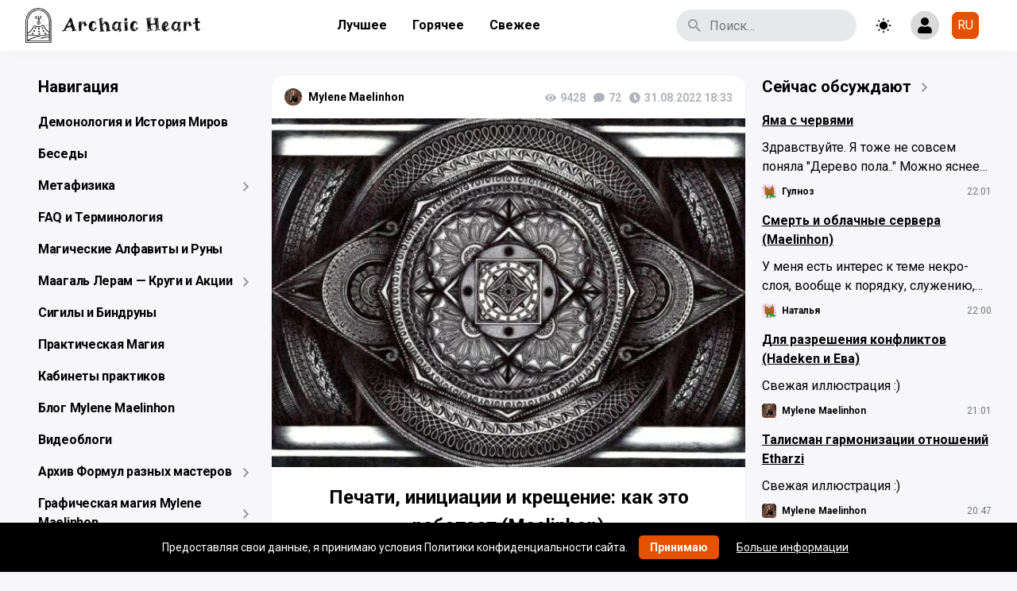

--- FILE ---
content_type: text/html; charset=UTF-8
request_url: https://maelinhon.org/pechati-initsiatsii-i-kreschenie-kak-eto-ra/
body_size: 63688
content:
<!doctype html>
<html dir="ltr" lang="ru-RU" prefix="og: https://ogp.me/ns#" class="no-js">
<head>
    <meta http-equiv="Content-Type" content="text/html; charset=utf-8">
    <meta name="yandex-verification" content="74f6136425d77bf6"/>

    <meta name="viewport" content="width=device-width, initial-scale=1, maximum-scale=5">

    <link rel="shortcut icon" href="https://maelinhon.org/wp-content/uploads/2025/07/cropped-logochernyj25-1.jpg">

	<title>Печати, инициации и крещение: как это работает - нужен ли вам раскрест? | A r c h a i c H e a r t</title>
	<style>img:is([sizes="auto" i], [sizes^="auto," i]) { contain-intrinsic-size: 3000px 1500px }</style>
	
		<!-- All in One SEO 4.9.3 - aioseo.com -->
	<meta name="description" content="Что такое печать религии и как она работает? Раскрест - уход из-под религиозного эгрегора. Что дает и берет крещение, ислам, буддизм, язычество? Как раскреститься правильно | A r c h a i c H e a r t" />
	<meta name="robots" content="max-image-preview:large" />
	<meta name="author" content="Mylene Maelinhon"/>
	<meta name="yandex-verification" content="74f6136425d77bf6" />
	<meta name="keywords" content="faq,крещение,хэ,faq и терминология,песочница. архив статей и авторских техник,самое лучшее" />
	<link rel="canonical" href="https://maelinhon.org/pechati-initsiatsii-i-kreschenie-kak-eto-ra/" />
	<meta name="generator" content="All in One SEO (AIOSEO) 4.9.3" />
		<meta property="og:locale" content="ru_RU" />
		<meta property="og:site_name" content="A r c h a i c  H e a r t" />
		<meta property="og:type" content="article" />
		<meta property="og:title" content="Печати, инициации и крещение: как это работает - нужен ли вам раскрест? | A r c h a i c H e a r t" />
		<meta property="og:description" content="Что такое печать религии и как она работает? Раскрест - уход из-под религиозного эгрегора. Что дает и берет крещение, ислам, буддизм, язычество? Как раскреститься правильно | A r c h a i c H e a r t" />
		<meta property="og:url" content="https://maelinhon.org/pechati-initsiatsii-i-kreschenie-kak-eto-ra/" />
		<meta property="fb:admins" content="688403710" />
		<meta property="og:image" content="https://maelinhon.org/wp-content/uploads/2022/08/4dc44e30a621a01b0431fce2af985a1f.jpg" />
		<meta property="og:image:secure_url" content="https://maelinhon.org/wp-content/uploads/2022/08/4dc44e30a621a01b0431fce2af985a1f.jpg" />
		<meta property="og:image:width" content="766" />
		<meta property="og:image:height" content="564" />
		<meta property="article:tag" content="faq" />
		<meta property="article:tag" content="крещение" />
		<meta property="article:tag" content="хэ" />
		<meta property="article:tag" content="faq и терминология" />
		<meta property="article:tag" content="песочница. архив статей и авторских техник" />
		<meta property="article:tag" content="самое лучшее" />
		<meta property="article:published_time" content="2022-08-31T16:33:28+00:00" />
		<meta property="article:modified_time" content="2024-04-15T11:17:06+00:00" />
		<meta property="article:publisher" content="https://www.facebook.com/sathelard/" />
		<meta name="twitter:card" content="summary_large_image" />
		<meta name="twitter:title" content="Печати, инициации и крещение: как это работает - нужен ли вам раскрест? | A r c h a i c H e a r t" />
		<meta name="twitter:description" content="Что такое печать религии и как она работает? Раскрест - уход из-под религиозного эгрегора. Что дает и берет крещение, ислам, буддизм, язычество? Как раскреститься правильно | A r c h a i c H e a r t" />
		<meta name="twitter:image" content="https://maelinhon.org/wp-content/uploads/2022/08/4dc44e30a621a01b0431fce2af985a1f.jpg" />
		<script type="application/ld+json" class="aioseo-schema">
			{"@context":"https:\/\/schema.org","@graph":[{"@type":"Article","@id":"https:\/\/maelinhon.org\/pechati-initsiatsii-i-kreschenie-kak-eto-ra\/#article","name":"\u041f\u0435\u0447\u0430\u0442\u0438, \u0438\u043d\u0438\u0446\u0438\u0430\u0446\u0438\u0438 \u0438 \u043a\u0440\u0435\u0449\u0435\u043d\u0438\u0435: \u043a\u0430\u043a \u044d\u0442\u043e \u0440\u0430\u0431\u043e\u0442\u0430\u0435\u0442 - \u043d\u0443\u0436\u0435\u043d \u043b\u0438 \u0432\u0430\u043c \u0440\u0430\u0441\u043a\u0440\u0435\u0441\u0442? | A r c h a i c H e a r t","headline":"\u041f\u0435\u0447\u0430\u0442\u0438, \u0438\u043d\u0438\u0446\u0438\u0430\u0446\u0438\u0438 \u0438 \u043a\u0440\u0435\u0449\u0435\u043d\u0438\u0435: \u043a\u0430\u043a \u044d\u0442\u043e \u0440\u0430\u0431\u043e\u0442\u0430\u0435\u0442 (Maelinhon)","author":{"@id":"https:\/\/maelinhon.org\/author\/adminhq\/#author"},"publisher":{"@id":"https:\/\/maelinhon.org\/#person"},"image":{"@type":"ImageObject","url":"https:\/\/maelinhon.org\/wp-content\/uploads\/2022\/08\/4dc44e30a621a01b0431fce2af985a1f.jpg","width":766,"height":564},"datePublished":"2022-08-31T18:33:28+02:00","dateModified":"2024-04-15T13:17:06+02:00","inLanguage":"ru-RU","commentCount":70,"mainEntityOfPage":{"@id":"https:\/\/maelinhon.org\/pechati-initsiatsii-i-kreschenie-kak-eto-ra\/#webpage"},"isPartOf":{"@id":"https:\/\/maelinhon.org\/pechati-initsiatsii-i-kreschenie-kak-eto-ra\/#webpage"},"articleSection":"FAQ \u0438 \u0422\u0435\u0440\u043c\u0438\u043d\u043e\u043b\u043e\u0433\u0438\u044f, \u041f\u0435\u0441\u043e\u0447\u043d\u0438\u0446\u0430. \u0410\u0440\u0445\u0438\u0432 \u0421\u0442\u0430\u0442\u0435\u0439 \u0438 \u0410\u0432\u0442\u043e\u0440\u0441\u043a\u0438\u0445 \u0442\u0435\u0445\u043d\u0438\u043a, \u0421\u0430\u043c\u043e\u0435 \u043b\u0443\u0447\u0448\u0435\u0435, FAQ, \u041a\u0440\u0435\u0449\u0435\u043d\u0438\u0435, \u0425\u042d, \u0420\u0443\u0441\u0441\u043a\u0438\u0439, pll_63ce81191d5bb"},{"@type":"BreadcrumbList","@id":"https:\/\/maelinhon.org\/pechati-initsiatsii-i-kreschenie-kak-eto-ra\/#breadcrumblist","itemListElement":[{"@type":"ListItem","@id":"https:\/\/maelinhon.org#listItem","position":1,"name":"Home","item":"https:\/\/maelinhon.org","nextItem":{"@type":"ListItem","@id":"https:\/\/maelinhon.org\/category\/uncategorized\/#listItem","name":"\u0421\u0430\u043c\u043e\u0435 \u043b\u0443\u0447\u0448\u0435\u0435"}},{"@type":"ListItem","@id":"https:\/\/maelinhon.org\/category\/uncategorized\/#listItem","position":2,"name":"\u0421\u0430\u043c\u043e\u0435 \u043b\u0443\u0447\u0448\u0435\u0435","item":"https:\/\/maelinhon.org\/category\/uncategorized\/","nextItem":{"@type":"ListItem","@id":"https:\/\/maelinhon.org\/pechati-initsiatsii-i-kreschenie-kak-eto-ra\/#listItem","name":"\u041f\u0435\u0447\u0430\u0442\u0438, \u0438\u043d\u0438\u0446\u0438\u0430\u0446\u0438\u0438 \u0438 \u043a\u0440\u0435\u0449\u0435\u043d\u0438\u0435: \u043a\u0430\u043a \u044d\u0442\u043e \u0440\u0430\u0431\u043e\u0442\u0430\u0435\u0442 (Maelinhon)"},"previousItem":{"@type":"ListItem","@id":"https:\/\/maelinhon.org#listItem","name":"Home"}},{"@type":"ListItem","@id":"https:\/\/maelinhon.org\/pechati-initsiatsii-i-kreschenie-kak-eto-ra\/#listItem","position":3,"name":"\u041f\u0435\u0447\u0430\u0442\u0438, \u0438\u043d\u0438\u0446\u0438\u0430\u0446\u0438\u0438 \u0438 \u043a\u0440\u0435\u0449\u0435\u043d\u0438\u0435: \u043a\u0430\u043a \u044d\u0442\u043e \u0440\u0430\u0431\u043e\u0442\u0430\u0435\u0442 (Maelinhon)","previousItem":{"@type":"ListItem","@id":"https:\/\/maelinhon.org\/category\/uncategorized\/#listItem","name":"\u0421\u0430\u043c\u043e\u0435 \u043b\u0443\u0447\u0448\u0435\u0435"}}]},{"@type":"Person","@id":"https:\/\/maelinhon.org\/#person","name":"Mylene Maelinhon","image":{"@type":"ImageObject","@id":"https:\/\/maelinhon.org\/pechati-initsiatsii-i-kreschenie-kak-eto-ra\/#personImage","url":"https:\/\/sun6-22.userapi.com\/s\/v1\/ig2\/WYZ5Wj2i0NK-dT2iZrSQ6mLTN352p97HyAqE70-6iHpxqYz5tWRi54at8T1oz5Vm4xYmhbp2SO-guBJbjAplPvIl.jpg?quality=95&crop=0,504,1920,1920&as=32x32,48x48,72x72,108x108,160x160,240x240,360x360,480x480,540x540,640x640,720x720,1080x1080,1280x1280,1440x1440&ava=1&cs=50x50","width":96,"height":96,"caption":"Mylene Maelinhon"},"sameAs":["https:\/\/www.pinterest.com\/maelinhon\/","https:\/\/www.youtube.com\/@MyleneMaelinhon","https:\/\/bsky.app\/profile\/maelinhon.bsky.social","https:\/\/t.me\/MyleneMaelinhon"]},{"@type":"Person","@id":"https:\/\/maelinhon.org\/author\/adminhq\/#author","url":"https:\/\/maelinhon.org\/author\/adminhq\/","name":"Mylene Maelinhon","image":{"@type":"ImageObject","@id":"https:\/\/maelinhon.org\/pechati-initsiatsii-i-kreschenie-kak-eto-ra\/#authorImage","url":"https:\/\/sun6-22.userapi.com\/s\/v1\/ig2\/WYZ5Wj2i0NK-dT2iZrSQ6mLTN352p97HyAqE70-6iHpxqYz5tWRi54at8T1oz5Vm4xYmhbp2SO-guBJbjAplPvIl.jpg?quality=95&crop=0,504,1920,1920&as=32x32,48x48,72x72,108x108,160x160,240x240,360x360,480x480,540x540,640x640,720x720,1080x1080,1280x1280,1440x1440&ava=1&cs=50x50","width":96,"height":96,"caption":"Mylene Maelinhon"},"sameAs":["https:\/\/www.pinterest.com\/maelinhon\/","https:\/\/www.youtube.com\/@MyleneMaelinhon","https:\/\/bsky.app\/profile\/maelinhon.bsky.social","https:\/\/t.me\/MyleneMaelinhon"]},{"@type":"WebPage","@id":"https:\/\/maelinhon.org\/pechati-initsiatsii-i-kreschenie-kak-eto-ra\/#webpage","url":"https:\/\/maelinhon.org\/pechati-initsiatsii-i-kreschenie-kak-eto-ra\/","name":"\u041f\u0435\u0447\u0430\u0442\u0438, \u0438\u043d\u0438\u0446\u0438\u0430\u0446\u0438\u0438 \u0438 \u043a\u0440\u0435\u0449\u0435\u043d\u0438\u0435: \u043a\u0430\u043a \u044d\u0442\u043e \u0440\u0430\u0431\u043e\u0442\u0430\u0435\u0442 - \u043d\u0443\u0436\u0435\u043d \u043b\u0438 \u0432\u0430\u043c \u0440\u0430\u0441\u043a\u0440\u0435\u0441\u0442? | A r c h a i c H e a r t","description":"\u0427\u0442\u043e \u0442\u0430\u043a\u043e\u0435 \u043f\u0435\u0447\u0430\u0442\u044c \u0440\u0435\u043b\u0438\u0433\u0438\u0438 \u0438 \u043a\u0430\u043a \u043e\u043d\u0430 \u0440\u0430\u0431\u043e\u0442\u0430\u0435\u0442? \u0420\u0430\u0441\u043a\u0440\u0435\u0441\u0442 - \u0443\u0445\u043e\u0434 \u0438\u0437-\u043f\u043e\u0434 \u0440\u0435\u043b\u0438\u0433\u0438\u043e\u0437\u043d\u043e\u0433\u043e \u044d\u0433\u0440\u0435\u0433\u043e\u0440\u0430. \u0427\u0442\u043e \u0434\u0430\u0435\u0442 \u0438 \u0431\u0435\u0440\u0435\u0442 \u043a\u0440\u0435\u0449\u0435\u043d\u0438\u0435, \u0438\u0441\u043b\u0430\u043c, \u0431\u0443\u0434\u0434\u0438\u0437\u043c, \u044f\u0437\u044b\u0447\u0435\u0441\u0442\u0432\u043e? \u041a\u0430\u043a \u0440\u0430\u0441\u043a\u0440\u0435\u0441\u0442\u0438\u0442\u044c\u0441\u044f \u043f\u0440\u0430\u0432\u0438\u043b\u044c\u043d\u043e | A r c h a i c H e a r t","inLanguage":"ru-RU","isPartOf":{"@id":"https:\/\/maelinhon.org\/#website"},"breadcrumb":{"@id":"https:\/\/maelinhon.org\/pechati-initsiatsii-i-kreschenie-kak-eto-ra\/#breadcrumblist"},"author":{"@id":"https:\/\/maelinhon.org\/author\/adminhq\/#author"},"creator":{"@id":"https:\/\/maelinhon.org\/author\/adminhq\/#author"},"image":{"@type":"ImageObject","url":"https:\/\/maelinhon.org\/wp-content\/uploads\/2022\/08\/4dc44e30a621a01b0431fce2af985a1f.jpg","@id":"https:\/\/maelinhon.org\/pechati-initsiatsii-i-kreschenie-kak-eto-ra\/#mainImage","width":766,"height":564},"primaryImageOfPage":{"@id":"https:\/\/maelinhon.org\/pechati-initsiatsii-i-kreschenie-kak-eto-ra\/#mainImage"},"datePublished":"2022-08-31T18:33:28+02:00","dateModified":"2024-04-15T13:17:06+02:00"},{"@type":"WebSite","@id":"https:\/\/maelinhon.org\/#website","url":"https:\/\/maelinhon.org\/","name":"A r c h a i c\u00a0 H e a r t","description":"\u0412\u0441\u044f \u043c\u0430\u0433\u0438\u044f \u0442\u0435\u043f\u0435\u0440\u044c \u0437\u0434\u0435\u0441\u044c. \u0421\u0430\u043c\u044b\u0439 \u043f\u043e\u043b\u043d\u044b\u0439 \u0430\u0440\u0445\u0438\u0432 \u0440\u0443\u043d\u0438\u043a\u0438, \u043c\u0430\u0433\u0438\u0438 \u0438 \u044d\u0437\u043e\u0442\u0435\u0440\u0438\u043a\u0438.","inLanguage":"ru-RU","publisher":{"@id":"https:\/\/maelinhon.org\/#person"}}]}
		</script>
		<!-- All in One SEO -->

<link rel="alternate" href="https://maelinhon.org/pechati-initsiatsii-i-kreschenie-kak-eto-ra/" hreflang="ru" />
<link rel="alternate" href="https://maelinhon.org/uk/hreshchennya-pechatki/" hreflang="uk" />
<link rel="alternate" href="https://maelinhon.org/en/seals-initiation-and-baptism-how-it-works-maelinhon/" hreflang="en" />

            <script data-no-defer="1" data-ezscrex="false" data-cfasync="false" data-pagespeed-no-defer data-cookieconsent="ignore">
                var ctPublicFunctions = {"_ajax_nonce":"1f7859d7e5","_rest_nonce":"80b0e6938d","_ajax_url":"\/wp-admin\/admin-ajax.php","_rest_url":"https:\/\/maelinhon.org\/wp-json\/","data__cookies_type":"alternative","data__ajax_type":"rest","data__bot_detector_enabled":"0","data__frontend_data_log_enabled":1,"cookiePrefix":"","wprocket_detected":false,"host_url":"maelinhon.org","text__ee_click_to_select":"\u041d\u0430\u0436\u043c\u0438\u0442\u0435 \u0434\u043b\u044f \u0432\u044b\u0431\u043e\u0440\u0430 \u0432\u0441\u0435\u0445 \u0434\u0430\u043d\u043d\u044b\u0445","text__ee_original_email":"\u041f\u043e\u043b\u043d\u044b\u0435 \u0434\u0430\u043d\u043d\u044b\u0435 \u0442\u0430\u043a\u0438\u0435","text__ee_got_it":"\u041f\u043e\u043b\u0443\u0447\u0438\u043b\u043e\u0441\u044c","text__ee_blocked":"\u0417\u0430\u0431\u043b\u043e\u043a\u0438\u0440\u043e\u0432\u0430\u043d\u043e","text__ee_cannot_connect":"\u041f\u043e\u0434\u043a\u043b\u044e\u0447\u0438\u0442\u044c\u0441\u044f \u043d\u0435 \u043f\u043e\u043b\u0443\u0447\u0438\u043b\u043e\u0441\u044c","text__ee_cannot_decode":"\u0420\u0430\u0441\u043a\u043e\u0434\u0438\u0440\u043e\u0432\u0430\u0442\u044c \u043f\u043e\u0447\u0442\u0443 \u043d\u0435 \u043f\u043e\u043b\u0443\u0447\u0438\u043b\u043e\u0441\u044c. \u041f\u0440\u0438\u0447\u0438\u043d\u0430 \u043d\u0435\u0438\u0437\u0432\u0435\u0441\u0442\u043d\u0430","text__ee_email_decoder":"\u0420\u0430\u0441\u043a\u043e\u0434\u0438\u0440\u043e\u0432\u0449\u0438\u043a \u043f\u043e\u0447\u0442 \u043e\u0442 CleanTalk","text__ee_wait_for_decoding":"\u041c\u0430\u0433\u0438\u044f \u0432 \u0434\u0435\u0439\u0441\u0442\u0432\u0438\u0438!","text__ee_decoding_process":"\u041f\u043e\u0436\u0430\u043b\u0443\u0439\u0441\u0442\u0430, \u043f\u043e\u0434\u043e\u0436\u0434\u0438\u0442\u0435 \u043d\u0435\u0441\u043a\u043e\u043b\u044c\u043a\u043e \u0441\u0435\u043a\u0443\u043d\u0434 \u0434\u043b\u044f \u0434\u0435\u043a\u043e\u0434\u0438\u0440\u043e\u0432\u0430\u043d\u0438\u044f \u0434\u0430\u043d\u043d\u044b\u0445."}
            </script>
        
            <script data-no-defer="1" data-ezscrex="false" data-cfasync="false" data-pagespeed-no-defer data-cookieconsent="ignore">
                var ctPublic = {"_ajax_nonce":"1f7859d7e5","settings__forms__check_internal":"0","settings__forms__check_external":"0","settings__forms__force_protection":"0","settings__forms__search_test":"0","settings__forms__wc_add_to_cart":"0","settings__data__bot_detector_enabled":"0","settings__sfw__anti_crawler":0,"blog_home":"https:\/\/maelinhon.org\/","pixel__setting":"0","pixel__enabled":false,"pixel__url":null,"data__email_check_before_post":"1","data__email_check_exist_post":"0","data__cookies_type":"alternative","data__key_is_ok":true,"data__visible_fields_required":true,"wl_brandname":"Anti-Spam by CleanTalk","wl_brandname_short":"CleanTalk","ct_checkjs_key":75666324,"emailEncoderPassKey":"43df6ddfa640cbe0e0a3385f2a58a7a8","bot_detector_forms_excluded":"W10=","advancedCacheExists":true,"varnishCacheExists":false,"wc_ajax_add_to_cart":false}
            </script>
        <link rel='dns-prefetch' href='//cdnjs.cloudflare.com' />
<link rel='dns-prefetch' href='//fonts.googleapis.com' />
<link rel="alternate" type="application/rss+xml" title="A r c h a i c  H e a r t &raquo; Лента" href="https://maelinhon.org/feed/" />
<link rel="alternate" type="application/rss+xml" title="A r c h a i c  H e a r t &raquo; Лента комментариев" href="https://maelinhon.org/comments/feed/" />
<link rel="alternate" type="application/rss+xml" title="A r c h a i c  H e a r t &raquo; Лента комментариев к &laquo;Печати, инициации и крещение: как это работает (Maelinhon)&raquo;" href="https://maelinhon.org/pechati-initsiatsii-i-kreschenie-kak-eto-ra/feed/" />
<script type="text/javascript">
/* <![CDATA[ */
window._wpemojiSettings = {"baseUrl":"https:\/\/s.w.org\/images\/core\/emoji\/16.0.1\/72x72\/","ext":".png","svgUrl":"https:\/\/s.w.org\/images\/core\/emoji\/16.0.1\/svg\/","svgExt":".svg","source":{"concatemoji":"https:\/\/maelinhon.org\/wp-includes\/js\/wp-emoji-release.min.js?ver=6.8.3"}};
/*! This file is auto-generated */
!function(s,n){var o,i,e;function c(e){try{var t={supportTests:e,timestamp:(new Date).valueOf()};sessionStorage.setItem(o,JSON.stringify(t))}catch(e){}}function p(e,t,n){e.clearRect(0,0,e.canvas.width,e.canvas.height),e.fillText(t,0,0);var t=new Uint32Array(e.getImageData(0,0,e.canvas.width,e.canvas.height).data),a=(e.clearRect(0,0,e.canvas.width,e.canvas.height),e.fillText(n,0,0),new Uint32Array(e.getImageData(0,0,e.canvas.width,e.canvas.height).data));return t.every(function(e,t){return e===a[t]})}function u(e,t){e.clearRect(0,0,e.canvas.width,e.canvas.height),e.fillText(t,0,0);for(var n=e.getImageData(16,16,1,1),a=0;a<n.data.length;a++)if(0!==n.data[a])return!1;return!0}function f(e,t,n,a){switch(t){case"flag":return n(e,"\ud83c\udff3\ufe0f\u200d\u26a7\ufe0f","\ud83c\udff3\ufe0f\u200b\u26a7\ufe0f")?!1:!n(e,"\ud83c\udde8\ud83c\uddf6","\ud83c\udde8\u200b\ud83c\uddf6")&&!n(e,"\ud83c\udff4\udb40\udc67\udb40\udc62\udb40\udc65\udb40\udc6e\udb40\udc67\udb40\udc7f","\ud83c\udff4\u200b\udb40\udc67\u200b\udb40\udc62\u200b\udb40\udc65\u200b\udb40\udc6e\u200b\udb40\udc67\u200b\udb40\udc7f");case"emoji":return!a(e,"\ud83e\udedf")}return!1}function g(e,t,n,a){var r="undefined"!=typeof WorkerGlobalScope&&self instanceof WorkerGlobalScope?new OffscreenCanvas(300,150):s.createElement("canvas"),o=r.getContext("2d",{willReadFrequently:!0}),i=(o.textBaseline="top",o.font="600 32px Arial",{});return e.forEach(function(e){i[e]=t(o,e,n,a)}),i}function t(e){var t=s.createElement("script");t.src=e,t.defer=!0,s.head.appendChild(t)}"undefined"!=typeof Promise&&(o="wpEmojiSettingsSupports",i=["flag","emoji"],n.supports={everything:!0,everythingExceptFlag:!0},e=new Promise(function(e){s.addEventListener("DOMContentLoaded",e,{once:!0})}),new Promise(function(t){var n=function(){try{var e=JSON.parse(sessionStorage.getItem(o));if("object"==typeof e&&"number"==typeof e.timestamp&&(new Date).valueOf()<e.timestamp+604800&&"object"==typeof e.supportTests)return e.supportTests}catch(e){}return null}();if(!n){if("undefined"!=typeof Worker&&"undefined"!=typeof OffscreenCanvas&&"undefined"!=typeof URL&&URL.createObjectURL&&"undefined"!=typeof Blob)try{var e="postMessage("+g.toString()+"("+[JSON.stringify(i),f.toString(),p.toString(),u.toString()].join(",")+"));",a=new Blob([e],{type:"text/javascript"}),r=new Worker(URL.createObjectURL(a),{name:"wpTestEmojiSupports"});return void(r.onmessage=function(e){c(n=e.data),r.terminate(),t(n)})}catch(e){}c(n=g(i,f,p,u))}t(n)}).then(function(e){for(var t in e)n.supports[t]=e[t],n.supports.everything=n.supports.everything&&n.supports[t],"flag"!==t&&(n.supports.everythingExceptFlag=n.supports.everythingExceptFlag&&n.supports[t]);n.supports.everythingExceptFlag=n.supports.everythingExceptFlag&&!n.supports.flag,n.DOMReady=!1,n.readyCallback=function(){n.DOMReady=!0}}).then(function(){return e}).then(function(){var e;n.supports.everything||(n.readyCallback(),(e=n.source||{}).concatemoji?t(e.concatemoji):e.wpemoji&&e.twemoji&&(t(e.twemoji),t(e.wpemoji)))}))}((window,document),window._wpemojiSettings);
/* ]]> */
</script>
<style id='wp-emoji-styles-inline-css' type='text/css'>

	img.wp-smiley, img.emoji {
		display: inline !important;
		border: none !important;
		box-shadow: none !important;
		height: 1em !important;
		width: 1em !important;
		margin: 0 0.07em !important;
		vertical-align: -0.1em !important;
		background: none !important;
		padding: 0 !important;
	}
</style>
<link rel='stylesheet' id='wp-block-library-css' href='https://maelinhon.org/wp-includes/css/dist/block-library/style.min.css?ver=6.8.3' type='text/css' media='all' />
<style id='classic-theme-styles-inline-css' type='text/css'>
/*! This file is auto-generated */
.wp-block-button__link{color:#fff;background-color:#32373c;border-radius:9999px;box-shadow:none;text-decoration:none;padding:calc(.667em + 2px) calc(1.333em + 2px);font-size:1.125em}.wp-block-file__button{background:#32373c;color:#fff;text-decoration:none}
</style>
<link rel='stylesheet' id='aioseo/css/src/vue/standalone/blocks/table-of-contents/global.scss-css' href='https://maelinhon.org/wp-content/plugins/all-in-one-seo-pack/dist/Lite/assets/css/table-of-contents/global.e90f6d47.css?ver=4.9.3' type='text/css' media='all' />
<style id='global-styles-inline-css' type='text/css'>
:root{--wp--preset--aspect-ratio--square: 1;--wp--preset--aspect-ratio--4-3: 4/3;--wp--preset--aspect-ratio--3-4: 3/4;--wp--preset--aspect-ratio--3-2: 3/2;--wp--preset--aspect-ratio--2-3: 2/3;--wp--preset--aspect-ratio--16-9: 16/9;--wp--preset--aspect-ratio--9-16: 9/16;--wp--preset--color--black: #000000;--wp--preset--color--cyan-bluish-gray: #abb8c3;--wp--preset--color--white: #ffffff;--wp--preset--color--pale-pink: #f78da7;--wp--preset--color--vivid-red: #cf2e2e;--wp--preset--color--luminous-vivid-orange: #ff6900;--wp--preset--color--luminous-vivid-amber: #fcb900;--wp--preset--color--light-green-cyan: #7bdcb5;--wp--preset--color--vivid-green-cyan: #00d084;--wp--preset--color--pale-cyan-blue: #8ed1fc;--wp--preset--color--vivid-cyan-blue: #0693e3;--wp--preset--color--vivid-purple: #9b51e0;--wp--preset--gradient--vivid-cyan-blue-to-vivid-purple: linear-gradient(135deg,rgba(6,147,227,1) 0%,rgb(155,81,224) 100%);--wp--preset--gradient--light-green-cyan-to-vivid-green-cyan: linear-gradient(135deg,rgb(122,220,180) 0%,rgb(0,208,130) 100%);--wp--preset--gradient--luminous-vivid-amber-to-luminous-vivid-orange: linear-gradient(135deg,rgba(252,185,0,1) 0%,rgba(255,105,0,1) 100%);--wp--preset--gradient--luminous-vivid-orange-to-vivid-red: linear-gradient(135deg,rgba(255,105,0,1) 0%,rgb(207,46,46) 100%);--wp--preset--gradient--very-light-gray-to-cyan-bluish-gray: linear-gradient(135deg,rgb(238,238,238) 0%,rgb(169,184,195) 100%);--wp--preset--gradient--cool-to-warm-spectrum: linear-gradient(135deg,rgb(74,234,220) 0%,rgb(151,120,209) 20%,rgb(207,42,186) 40%,rgb(238,44,130) 60%,rgb(251,105,98) 80%,rgb(254,248,76) 100%);--wp--preset--gradient--blush-light-purple: linear-gradient(135deg,rgb(255,206,236) 0%,rgb(152,150,240) 100%);--wp--preset--gradient--blush-bordeaux: linear-gradient(135deg,rgb(254,205,165) 0%,rgb(254,45,45) 50%,rgb(107,0,62) 100%);--wp--preset--gradient--luminous-dusk: linear-gradient(135deg,rgb(255,203,112) 0%,rgb(199,81,192) 50%,rgb(65,88,208) 100%);--wp--preset--gradient--pale-ocean: linear-gradient(135deg,rgb(255,245,203) 0%,rgb(182,227,212) 50%,rgb(51,167,181) 100%);--wp--preset--gradient--electric-grass: linear-gradient(135deg,rgb(202,248,128) 0%,rgb(113,206,126) 100%);--wp--preset--gradient--midnight: linear-gradient(135deg,rgb(2,3,129) 0%,rgb(40,116,252) 100%);--wp--preset--font-size--small: 13px;--wp--preset--font-size--medium: 20px;--wp--preset--font-size--large: 36px;--wp--preset--font-size--x-large: 42px;--wp--preset--spacing--20: 0.44rem;--wp--preset--spacing--30: 0.67rem;--wp--preset--spacing--40: 1rem;--wp--preset--spacing--50: 1.5rem;--wp--preset--spacing--60: 2.25rem;--wp--preset--spacing--70: 3.38rem;--wp--preset--spacing--80: 5.06rem;--wp--preset--shadow--natural: 6px 6px 9px rgba(0, 0, 0, 0.2);--wp--preset--shadow--deep: 12px 12px 50px rgba(0, 0, 0, 0.4);--wp--preset--shadow--sharp: 6px 6px 0px rgba(0, 0, 0, 0.2);--wp--preset--shadow--outlined: 6px 6px 0px -3px rgba(255, 255, 255, 1), 6px 6px rgba(0, 0, 0, 1);--wp--preset--shadow--crisp: 6px 6px 0px rgba(0, 0, 0, 1);}:where(.is-layout-flex){gap: 0.5em;}:where(.is-layout-grid){gap: 0.5em;}body .is-layout-flex{display: flex;}.is-layout-flex{flex-wrap: wrap;align-items: center;}.is-layout-flex > :is(*, div){margin: 0;}body .is-layout-grid{display: grid;}.is-layout-grid > :is(*, div){margin: 0;}:where(.wp-block-columns.is-layout-flex){gap: 2em;}:where(.wp-block-columns.is-layout-grid){gap: 2em;}:where(.wp-block-post-template.is-layout-flex){gap: 1.25em;}:where(.wp-block-post-template.is-layout-grid){gap: 1.25em;}.has-black-color{color: var(--wp--preset--color--black) !important;}.has-cyan-bluish-gray-color{color: var(--wp--preset--color--cyan-bluish-gray) !important;}.has-white-color{color: var(--wp--preset--color--white) !important;}.has-pale-pink-color{color: var(--wp--preset--color--pale-pink) !important;}.has-vivid-red-color{color: var(--wp--preset--color--vivid-red) !important;}.has-luminous-vivid-orange-color{color: var(--wp--preset--color--luminous-vivid-orange) !important;}.has-luminous-vivid-amber-color{color: var(--wp--preset--color--luminous-vivid-amber) !important;}.has-light-green-cyan-color{color: var(--wp--preset--color--light-green-cyan) !important;}.has-vivid-green-cyan-color{color: var(--wp--preset--color--vivid-green-cyan) !important;}.has-pale-cyan-blue-color{color: var(--wp--preset--color--pale-cyan-blue) !important;}.has-vivid-cyan-blue-color{color: var(--wp--preset--color--vivid-cyan-blue) !important;}.has-vivid-purple-color{color: var(--wp--preset--color--vivid-purple) !important;}.has-black-background-color{background-color: var(--wp--preset--color--black) !important;}.has-cyan-bluish-gray-background-color{background-color: var(--wp--preset--color--cyan-bluish-gray) !important;}.has-white-background-color{background-color: var(--wp--preset--color--white) !important;}.has-pale-pink-background-color{background-color: var(--wp--preset--color--pale-pink) !important;}.has-vivid-red-background-color{background-color: var(--wp--preset--color--vivid-red) !important;}.has-luminous-vivid-orange-background-color{background-color: var(--wp--preset--color--luminous-vivid-orange) !important;}.has-luminous-vivid-amber-background-color{background-color: var(--wp--preset--color--luminous-vivid-amber) !important;}.has-light-green-cyan-background-color{background-color: var(--wp--preset--color--light-green-cyan) !important;}.has-vivid-green-cyan-background-color{background-color: var(--wp--preset--color--vivid-green-cyan) !important;}.has-pale-cyan-blue-background-color{background-color: var(--wp--preset--color--pale-cyan-blue) !important;}.has-vivid-cyan-blue-background-color{background-color: var(--wp--preset--color--vivid-cyan-blue) !important;}.has-vivid-purple-background-color{background-color: var(--wp--preset--color--vivid-purple) !important;}.has-black-border-color{border-color: var(--wp--preset--color--black) !important;}.has-cyan-bluish-gray-border-color{border-color: var(--wp--preset--color--cyan-bluish-gray) !important;}.has-white-border-color{border-color: var(--wp--preset--color--white) !important;}.has-pale-pink-border-color{border-color: var(--wp--preset--color--pale-pink) !important;}.has-vivid-red-border-color{border-color: var(--wp--preset--color--vivid-red) !important;}.has-luminous-vivid-orange-border-color{border-color: var(--wp--preset--color--luminous-vivid-orange) !important;}.has-luminous-vivid-amber-border-color{border-color: var(--wp--preset--color--luminous-vivid-amber) !important;}.has-light-green-cyan-border-color{border-color: var(--wp--preset--color--light-green-cyan) !important;}.has-vivid-green-cyan-border-color{border-color: var(--wp--preset--color--vivid-green-cyan) !important;}.has-pale-cyan-blue-border-color{border-color: var(--wp--preset--color--pale-cyan-blue) !important;}.has-vivid-cyan-blue-border-color{border-color: var(--wp--preset--color--vivid-cyan-blue) !important;}.has-vivid-purple-border-color{border-color: var(--wp--preset--color--vivid-purple) !important;}.has-vivid-cyan-blue-to-vivid-purple-gradient-background{background: var(--wp--preset--gradient--vivid-cyan-blue-to-vivid-purple) !important;}.has-light-green-cyan-to-vivid-green-cyan-gradient-background{background: var(--wp--preset--gradient--light-green-cyan-to-vivid-green-cyan) !important;}.has-luminous-vivid-amber-to-luminous-vivid-orange-gradient-background{background: var(--wp--preset--gradient--luminous-vivid-amber-to-luminous-vivid-orange) !important;}.has-luminous-vivid-orange-to-vivid-red-gradient-background{background: var(--wp--preset--gradient--luminous-vivid-orange-to-vivid-red) !important;}.has-very-light-gray-to-cyan-bluish-gray-gradient-background{background: var(--wp--preset--gradient--very-light-gray-to-cyan-bluish-gray) !important;}.has-cool-to-warm-spectrum-gradient-background{background: var(--wp--preset--gradient--cool-to-warm-spectrum) !important;}.has-blush-light-purple-gradient-background{background: var(--wp--preset--gradient--blush-light-purple) !important;}.has-blush-bordeaux-gradient-background{background: var(--wp--preset--gradient--blush-bordeaux) !important;}.has-luminous-dusk-gradient-background{background: var(--wp--preset--gradient--luminous-dusk) !important;}.has-pale-ocean-gradient-background{background: var(--wp--preset--gradient--pale-ocean) !important;}.has-electric-grass-gradient-background{background: var(--wp--preset--gradient--electric-grass) !important;}.has-midnight-gradient-background{background: var(--wp--preset--gradient--midnight) !important;}.has-small-font-size{font-size: var(--wp--preset--font-size--small) !important;}.has-medium-font-size{font-size: var(--wp--preset--font-size--medium) !important;}.has-large-font-size{font-size: var(--wp--preset--font-size--large) !important;}.has-x-large-font-size{font-size: var(--wp--preset--font-size--x-large) !important;}
:where(.wp-block-post-template.is-layout-flex){gap: 1.25em;}:where(.wp-block-post-template.is-layout-grid){gap: 1.25em;}
:where(.wp-block-columns.is-layout-flex){gap: 2em;}:where(.wp-block-columns.is-layout-grid){gap: 2em;}
:root :where(.wp-block-pullquote){font-size: 1.5em;line-height: 1.6;}
</style>
<link rel='stylesheet' id='ark-hidecommentlinks-css' href='https://maelinhon.org/wp-content/plugins/ark-hidecommentlinks/css/ark-hidecommentlinks.css?ver=20131003' type='text/css' media='all' />
<link rel='stylesheet' id='cleantalk-public-css-css' href='https://maelinhon.org/wp-content/plugins/cleantalk-spam-protect/css/cleantalk-public.min.css?ver=6.70.1_1766169011' type='text/css' media='all' />
<link rel='stylesheet' id='cleantalk-email-decoder-css-css' href='https://maelinhon.org/wp-content/plugins/cleantalk-spam-protect/css/cleantalk-email-decoder.min.css?ver=6.70.1_1766169011' type='text/css' media='all' />
<link rel='stylesheet' id='styles-font-css' href='https://fonts.googleapis.com/css2?family=Roboto%3Awght%40400%3B700&#038;display=swap&#038;ver=6.8.3' type='text/css' media='all' />
<link rel='stylesheet' id='styles-app-css' href='https://maelinhon.org/wp-content/themes/salient2_malehon_ver01_11_2018/css/app.css?ver=1.0.11' type='text/css' media='all' />
<link rel='stylesheet' id='styles-extended-css' href='https://maelinhon.org/wp-content/themes/salient2_malehon_ver01_11_2018/css/extended.css?ver=1.0.11' type='text/css' media='all' />
<link rel='stylesheet' id='login-with-ajax-css' href='https://maelinhon.org/wp-content/plugins/login-with-ajax/templates/widget.css?ver=4.5.1' type='text/css' media='all' />
<script type="text/javascript" src="https://maelinhon.org/wp-includes/js/jquery/jquery.min.js?ver=3.7.1" id="jquery-core-js"></script>
<script type="text/javascript" src="https://maelinhon.org/wp-includes/js/jquery/jquery-migrate.min.js?ver=3.4.1" id="jquery-migrate-js"></script>
<script type="text/javascript" src="https://maelinhon.org/wp-content/plugins/miniorange-login-openid/includes/js/mo_openid_jquery.cookie.min.js?ver=6.8.3" id="js-cookie-script-js"></script>
<script type="text/javascript" src="https://maelinhon.org/wp-content/plugins/cleantalk-spam-protect/js/apbct-public-bundle_gathering.min.js?ver=6.70.1_1766169012" id="apbct-public-bundle_gathering.min-js-js"></script>
<script type="text/javascript" defer="defer" src="https://cdnjs.cloudflare.com/polyfill/v3/polyfill.min.js?features=String.prototype.replaceAll%2CArray.prototype.findIndex%2CIntersectionObserver&amp;ver=3.0.0" id="scripts-polyfill-js" defer="defer" data-wp-strategy="defer"></script>
<script type="text/javascript" defer="defer" src="https://maelinhon.org/wp-content/themes/salient2_malehon_ver01_11_2018/js/LazyLoad.min.js?ver=1.0.11" id="scripts-lazyload-js"></script>
<script type="text/javascript" src="https://maelinhon.org/wp-content/themes/salient2_malehon_ver01_11_2018/js/cookie.js?ver=1.0.11" id="scripts-cookie-js"></script>
<script type="text/javascript" src="https://maelinhon.org/wp-content/themes/salient2_malehon_ver01_11_2018/js/theme-switcher.js?ver=1.0.11" id="scripts-theme-switcher-js"></script>
<script type="text/javascript" id="login-with-ajax-js-extra">
/* <![CDATA[ */
var LWA = {"ajaxurl":"https:\/\/maelinhon.org\/wp-admin\/admin-ajax.php","off":""};
/* ]]> */
</script>
<script type="text/javascript" src="https://maelinhon.org/wp-content/plugins/login-with-ajax/templates/login-with-ajax.legacy.min.js?ver=4.5.1" id="login-with-ajax-js"></script>
<script type="text/javascript" src="https://maelinhon.org/wp-content/plugins/login-with-ajax/ajaxify/ajaxify.min.js?ver=4.5.1" id="login-with-ajax-ajaxify-js"></script>
<link rel="https://api.w.org/" href="https://maelinhon.org/wp-json/" /><link rel="alternate" title="JSON" type="application/json" href="https://maelinhon.org/wp-json/wp/v2/posts/33214" /><link rel="EditURI" type="application/rsd+xml" title="RSD" href="https://maelinhon.org/xmlrpc.php?rsd" />
<meta name="generator" content="WordPress 6.8.3" />
<link rel='shortlink' href='https://maelinhon.org/?p=33214' />
<link rel="alternate" title="oEmbed (JSON)" type="application/json+oembed" href="https://maelinhon.org/wp-json/oembed/1.0/embed?url=https%3A%2F%2Fmaelinhon.org%2Fpechati-initsiatsii-i-kreschenie-kak-eto-ra%2F" />
<link rel="alternate" title="oEmbed (XML)" type="text/xml+oembed" href="https://maelinhon.org/wp-json/oembed/1.0/embed?url=https%3A%2F%2Fmaelinhon.org%2Fpechati-initsiatsii-i-kreschenie-kak-eto-ra%2F&#038;format=xml" />
<link type="text/css" rel="stylesheet" href="https://maelinhon.org/wp-content/plugins/norse-runes-oracle/css/style.css" />
<style type="text/css">.recentcomments a{display:inline !important;padding:0 !important;margin:0 !important;}</style><link rel="icon" href="https://maelinhon.org/wp-content/uploads/2025/07/cropped-logochernyj25-1-32x32.jpg" sizes="32x32" />
<link rel="icon" href="https://maelinhon.org/wp-content/uploads/2025/07/cropped-logochernyj25-1-192x192.jpg" sizes="192x192" />
<link rel="apple-touch-icon" href="https://maelinhon.org/wp-content/uploads/2025/07/cropped-logochernyj25-1-180x180.jpg" />
<meta name="msapplication-TileImage" content="https://maelinhon.org/wp-content/uploads/2025/07/cropped-logochernyj25-1-270x270.jpg" />

    <link rel="preconnect" href="https://fonts.googleapis.com">
    <link rel="preconnect" href="https://fonts.gstatic.com" crossorigin>
    <script async src="https://pagead2.googlesyndication.com/pagead/js/adsbygoogle.js?client=ca-pub-3549594521369966" crossorigin="anonymous"></script>
</head>
<body class="wp-singular post-template-default single single-post postid-33214 single-format-standard wp-custom-logo wp-theme-salient2_malehon_ver01_11_2018">

    <header id="site-header" class="site-header">
        <div class="site-header__top">
            <div class="container">
				<a href="https://maelinhon.org/" class="custom-logo-link site-header__item" rel="home"><img width="344" height="70" src="https://maelinhon.org/wp-content/uploads/2025/07/logo-black.png" class="custom-logo" alt="A r c h a i c  H e a r t" decoding="async" /></a><ul class="header-menu site-header__item site-header__item--top">
                            <li class="header-menu__item"><a class="header-menu__link " href="https://maelinhon.org">Лучшее</a></li>
                            <li class="header-menu__item"><a class="header-menu__link " href="https://maelinhon.org/?sort_type=hot">Горячее</a></li>
                            <li class="header-menu__item"><a class="header-menu__link " href="https://maelinhon.org/?sort_type=new">Свежее</a></li>
                        </ul><div class="site-header__item"><form role="search" method="get" class="search-form" action="https://maelinhon.org/">
    <input type="text" class="search-field"
           placeholder="Поиск…"
           value=""
           name="s"
           title="Поиск…"
    >
    <input type="submit" class="search-submit" value="Search">
</form></div>        <button id="theme-toggle" type="button" aria-label="Toggle theme"
                class="site-header__item theme-toggle">
			<svg class="icon icon-sun" aria-hidden="true" role="img"> <use href="#icons-sun" xlink:href="#icons-sun"></use> </svg>        </button>
		        <button id="search-toggle" type="button" class="site-header__item search-toggle">
			<svg class="icon icon-search" aria-hidden="true" role="img"> <use href="#icons-search" xlink:href="#icons-search"></use> </svg>            <span class="screen-reader-text">Поиск</span>
        </button>
		<a class="site-header__item header-user" aria-label="Show login form" href="#"><svg xmlns="http://www.w3.org/2000/svg" width="20" height="20" fill="none" viewBox="0 0 20 20"><path d="M10 10a5 5 0 1 0 0-10 5 5 0 0 0 0 10Zm3.5 1.25h-.652a6.808 6.808 0 0 1-5.696 0H6.5a5.251 5.251 0 0 0-5.25 5.25v1.625C1.25 19.16 2.09 20 3.125 20h13.75c1.035 0 1.875-.84 1.875-1.875V16.5a5.251 5.251 0 0 0-5.25-5.25Z"/></svg></a><ul class="site-header-lang site-header__item"><select name="lang_choice_1" id="lang_choice_1" class="pll-switcher-select">
	<option value="https://maelinhon.org/pechati-initsiatsii-i-kreschenie-kak-eto-ra/" lang="ru-RU" selected='selected' data-lang="{&quot;id&quot;:0,&quot;name&quot;:&quot;ru&quot;,&quot;slug&quot;:&quot;ru&quot;,&quot;dir&quot;:0}">ru</option>
	<option value="https://maelinhon.org/uk/hreshchennya-pechatki/" lang="uk" data-lang="{&quot;id&quot;:0,&quot;name&quot;:&quot;uk&quot;,&quot;slug&quot;:&quot;uk&quot;,&quot;dir&quot;:0}">uk</option>
	<option value="https://maelinhon.org/en/seals-initiation-and-baptism-how-it-works-maelinhon/" lang="en-US" data-lang="{&quot;id&quot;:0,&quot;name&quot;:&quot;en&quot;,&quot;slug&quot;:&quot;en&quot;,&quot;dir&quot;:0}">en</option>

</select>
<script type="text/javascript">
					document.getElementById( "lang_choice_1" ).addEventListener( "change", function ( event ) { location.href = event.currentTarget.value; } )
				</script></ul>                    <div class="site-header__item header-hamburger">
                        <span></span>
                        <span></span>
                        <span></span>
                    </div>
                                </div>
        </div>
    </header>

    <div class="main-content">
    <div class="container">
        <div class="columns">
            <div class="column column--3 column--sidebar">
				<div class="top-nav"><h3 class="top-nav__title">Навигация</h3><div class="top-nav__container"><li id="menu-item-36908" class="menu-item menu-item-type-taxonomy menu-item-object-category menu-item-36908"><a href="https://maelinhon.org/category/demonologiya/">Демонология и История Миров</a></li>
<li id="menu-item-37182" class="menu-item menu-item-type-taxonomy menu-item-object-category menu-item-37182"><a href="https://maelinhon.org/category/demonologiya/besedy/">Беседы</a></li>
<li id="menu-item-36909" class="menu-item menu-item-type-taxonomy menu-item-object-category menu-item-has-children menu-item-36909"><a href="https://maelinhon.org/category/ba-tszy-i-metafizika-azii/">Метафизика</a>
<ul class="sub-menu">
	<li id="menu-item-37044" class="menu-item menu-item-type-taxonomy menu-item-object-category menu-item-37044"><a href="https://maelinhon.org/category/ba-tszy-i-metafizika-azii/">Метафизика, Астрология, Джйотиш, Ба-Цзы</a></li>
	<li id="menu-item-38672" class="menu-item menu-item-type-taxonomy menu-item-object-category menu-item-38672"><a href="https://maelinhon.org/category/ba-tszy-i-metafizika-azii/prognozy/">Прогнозы</a></li>
	<li id="menu-item-36950" class="menu-item menu-item-type-taxonomy menu-item-object-category menu-item-36950"><a href="https://maelinhon.org/category/ba-tszy-i-metafizika-azii/metafizicheskie-kinoobzory/">Метафизические Кинообзоры</a></li>
	<li id="menu-item-38749" class="menu-item menu-item-type-taxonomy menu-item-object-category menu-item-38749"><a href="https://maelinhon.org/category/ba-tszy-i-metafizika-azii/metafizicheskaya-botanika/">Метафизическая Ботаника</a></li>
	<li id="menu-item-37043" class="menu-item menu-item-type-taxonomy menu-item-object-category menu-item-37043"><a href="https://maelinhon.org/category/ba-tszy-i-metafizika-azii/metafizika/">Мета\Физика</a></li>
	<li id="menu-item-37046" class="menu-item menu-item-type-taxonomy menu-item-object-category menu-item-37046"><a href="https://maelinhon.org/category/ba-tszy-i-metafizika-azii/sadhany-i-tantra/">Садханы и Тантра</a></li>
</ul>
</li>
<li id="menu-item-36912" class="menu-item menu-item-type-taxonomy menu-item-object-category current-post-ancestor current-menu-parent current-post-parent menu-item-36912"><a href="https://maelinhon.org/category/faq-i-terminologiya/">FAQ и Терминология</a></li>
<li id="menu-item-36910" class="menu-item menu-item-type-taxonomy menu-item-object-category menu-item-36910"><a href="https://maelinhon.org/category/magicheskie-alfavity/">Магические Алфавиты и Руны</a></li>
<li id="menu-item-36911" class="menu-item menu-item-type-taxonomy menu-item-object-category menu-item-has-children menu-item-36911"><a href="https://maelinhon.org/category/maagal-leram/">Маагаль Лерам &#8212; Круги и Акции</a>
<ul class="sub-menu">
	<li id="menu-item-37031" class="menu-item menu-item-type-taxonomy menu-item-object-category menu-item-37031"><a href="https://maelinhon.org/category/maagal-leram/">Маагаль Лерам</a></li>
	<li id="menu-item-38750" class="menu-item menu-item-type-post_type menu-item-object-post menu-item-38750"><a href="https://maelinhon.org/maagal-leram-i-kak-s-etim-rabotat/">Рэйки Маагаль Лерам и как с этим работать</a></li>
	<li id="menu-item-36986" class="menu-item menu-item-type-post_type menu-item-object-post menu-item-36986"><a href="https://maelinhon.org/psihologiya-i-vremya/">Психология и Время</a></li>
	<li id="menu-item-36987" class="menu-item menu-item-type-post_type menu-item-object-post menu-item-36987"><a href="https://maelinhon.org/maagal-antidepressant/">Маагаль Антидепрессант</a></li>
	<li id="menu-item-36989" class="menu-item menu-item-type-post_type menu-item-object-post menu-item-36989"><a href="https://maelinhon.org/lechenie-krasota-zdorove-pohudenie-i-chistki/">Лечение, красота, здоровье, похудение и чистки</a></li>
	<li id="menu-item-36982" class="menu-item menu-item-type-post_type menu-item-object-post menu-item-36982"><a href="https://maelinhon.org/krugi-dlya-magicheskogo-razvitiya/">Маагаль Лерам: круги для магического развития</a></li>
	<li id="menu-item-36988" class="menu-item menu-item-type-post_type menu-item-object-post menu-item-36988"><a href="https://maelinhon.org/kanaly-razlichnyh-bogov-i-duhov/">Каналы различных Богов и Духов</a></li>
	<li id="menu-item-36985" class="menu-item menu-item-type-post_type menu-item-object-post menu-item-36985"><a href="https://maelinhon.org/maagal-leram-lyubovnye-privorotnye-i-lichnye-chastoty/">Маагаль Лерам: любовные, приворотные и личные частоты</a></li>
	<li id="menu-item-36984" class="menu-item menu-item-type-post_type menu-item-object-post menu-item-36984"><a href="https://maelinhon.org/energeticheskie-chastoty-stihij/">Энергетические частоты Стихий</a></li>
	<li id="menu-item-36983" class="menu-item menu-item-type-post_type menu-item-object-post menu-item-36983"><a href="https://maelinhon.org/krugi-dlya-finansov-i-biznesa/">Круги для финансов и бизнеса</a></li>
</ul>
</li>
<li id="menu-item-37003" class="menu-item menu-item-type-taxonomy menu-item-object-category menu-item-37003"><a href="https://maelinhon.org/category/sigily/">Сигилы и Биндруны</a></li>
<li id="menu-item-41532" class="menu-item menu-item-type-taxonomy menu-item-object-category menu-item-41532"><a href="https://maelinhon.org/category/prakticheskaya-magiya/">Практическая Магия</a></li>
<li id="menu-item-36946" class="menu-item menu-item-type-taxonomy menu-item-object-category menu-item-36946"><a href="https://maelinhon.org/category/kabinety-praktikov/">Кабинеты практиков</a></li>
<li id="menu-item-36940" class="menu-item menu-item-type-taxonomy menu-item-object-category menu-item-36940"><a href="https://maelinhon.org/category/blog/">Блог Mylene Maelinhon</a></li>
<li id="menu-item-36941" class="menu-item menu-item-type-taxonomy menu-item-object-category menu-item-36941"><a href="https://maelinhon.org/category/videoblogi/">Видеоблоги</a></li>
<li id="menu-item-36928" class="menu-item menu-item-type-taxonomy menu-item-object-category menu-item-has-children menu-item-36928"><a href="https://maelinhon.org/category/arhiv-formul-raznyh-masterov/">Архив Формул разных мастеров</a>
<ul class="sub-menu">
	<li id="menu-item-37032" class="menu-item menu-item-type-taxonomy menu-item-object-category menu-item-37032"><a href="https://maelinhon.org/category/arhiv-formul-raznyh-masterov/">Архив руники</a></li>
	<li id="menu-item-36931" class="menu-item menu-item-type-taxonomy menu-item-object-category menu-item-36931"><a href="https://maelinhon.org/category/arhiv-formul-raznyh-masterov/formuly-dlya-udachi-i-pobed/">Архив: Для Удачи, Победы, Выигрыша, Судов и Бизнеса</a></li>
	<li id="menu-item-36932" class="menu-item menu-item-type-taxonomy menu-item-object-category menu-item-36932"><a href="https://maelinhon.org/category/arhiv-formul-raznyh-masterov/zashhity-i-ogrady/">Архив: Защиты, Мороки, Сокрытия от глаз</a></li>
	<li id="menu-item-36930" class="menu-item menu-item-type-taxonomy menu-item-object-category menu-item-36930"><a href="https://maelinhon.org/category/arhiv-formul-raznyh-masterov/denezhnye-i-karernye-formuly/">Архив: Деньги и богатство, работа, карьера, образование</a></li>
	<li id="menu-item-36929" class="menu-item menu-item-type-taxonomy menu-item-object-category menu-item-36929"><a href="https://maelinhon.org/category/arhiv-formul-raznyh-masterov/psihologicheskie-i-lichnostnye-formuly/">Архив: Вызовы и влияние на психику человека</a></li>
	<li id="menu-item-36934" class="menu-item menu-item-type-taxonomy menu-item-object-category menu-item-36934"><a href="https://maelinhon.org/category/arhiv-formul-raznyh-masterov/arhiv-poiskoviki-i-kompasy/">Архив: Поисковики и Компасы</a></li>
	<li id="menu-item-36935" class="menu-item menu-item-type-taxonomy menu-item-object-category menu-item-36935"><a href="https://maelinhon.org/category/arhiv-formul-raznyh-masterov/porchi-kradniki-pereklady-i-pakosti/">Архив: Порчи, Крадники, Переклады, Рассорки, Чернуха</a></li>
	<li id="menu-item-36936" class="menu-item menu-item-type-taxonomy menu-item-object-category menu-item-36936"><a href="https://maelinhon.org/category/arhiv-formul-raznyh-masterov/lechebnye-formuly-arhiv-formul-raznyh-masterov/">Архив: Руны для Здоровья, Красоты, Памяти и Омоложения</a></li>
	<li id="menu-item-36937" class="menu-item menu-item-type-taxonomy menu-item-object-category menu-item-36937"><a href="https://maelinhon.org/category/arhiv-formul-raznyh-masterov/arhiv-bytovye-formuly/">Архив: Формулы для дома, быта, погоды, растений</a></li>
	<li id="menu-item-36938" class="menu-item menu-item-type-taxonomy menu-item-object-category menu-item-36938"><a href="https://maelinhon.org/category/arhiv-formul-raznyh-masterov/formuly-dlya-praktikov/">Архив: Формулы для Практиков и Сновидцев</a></li>
	<li id="menu-item-36939" class="menu-item menu-item-type-taxonomy menu-item-object-category menu-item-36939"><a href="https://maelinhon.org/category/arhiv-formul-raznyh-masterov/chistki-snyatiya-i-kachestvo-zhizni/">Архив: Чистки, Снятия блоков и Открытие дорог</a></li>
	<li id="menu-item-36933" class="menu-item menu-item-type-taxonomy menu-item-object-category menu-item-36933"><a href="https://maelinhon.org/category/arhiv-formul-raznyh-masterov/lyubovnaya-magiya-privorot-otvorot-morok-i-td/">Архив: Любовная Магия и Отношения &#8212; Привороты, Отвороты и Гармонизации</a></li>
</ul>
</li>
<li id="menu-item-36942" class="menu-item menu-item-type-taxonomy menu-item-object-category menu-item-has-children menu-item-36942"><a href="https://maelinhon.org/category/moya-grafika/">Графическая магия Mylene Maelinhon</a>
<ul class="sub-menu">
	<li id="menu-item-37030" class="menu-item menu-item-type-taxonomy menu-item-object-category menu-item-37030"><a href="https://maelinhon.org/category/moya-grafika/">Рунические формулы</a></li>
	<li id="menu-item-36945" class="menu-item menu-item-type-taxonomy menu-item-object-category menu-item-36945"><a href="https://maelinhon.org/category/moya-grafika/lechebnye-formuly/">Здоровье, Красота, Чистки и Батарейки</a></li>
	<li id="menu-item-36944" class="menu-item menu-item-type-taxonomy menu-item-object-category menu-item-36944"><a href="https://maelinhon.org/category/moya-grafika/uluchshateli-zhizni/">Защиты, Бытовые формулы, Компасы</a></li>
	<li id="menu-item-36943" class="menu-item menu-item-type-taxonomy menu-item-object-category menu-item-36943"><a href="https://maelinhon.org/category/moya-grafika/udacha-amulety-i-pobedy/">Деньги, Удача, Морок, Победа.</a></li>
	<li id="menu-item-36976" class="menu-item menu-item-type-taxonomy menu-item-object-category menu-item-36976"><a href="https://maelinhon.org/category/moya-grafika/privoroty/">Привороты, Вызовы и Любовная магия</a></li>
	<li id="menu-item-36975" class="menu-item menu-item-type-taxonomy menu-item-object-category menu-item-36975"><a href="https://maelinhon.org/category/moya-grafika/porchi/">Порчи, Переклады, Пакости</a></li>
	<li id="menu-item-36974" class="menu-item menu-item-type-taxonomy menu-item-object-category menu-item-36974"><a href="https://maelinhon.org/category/moya-grafika/psihologiya-obidy-vnusheniya-moroki/">Обиды, внушения, мороки, ОС</a></li>
</ul>
</li>
<li id="menu-item-36953" class="menu-item menu-item-type-taxonomy menu-item-object-category menu-item-has-children menu-item-36953"><a href="https://maelinhon.org/category/arhiv-statej/mantika/">Мантика и Гадания. Геомантия.</a>
<ul class="sub-menu">
	<li id="menu-item-37038" class="menu-item menu-item-type-taxonomy menu-item-object-category menu-item-37038"><a href="https://maelinhon.org/category/arhiv-statej/mantika/">Мантика</a></li>
	<li id="menu-item-36960" class="menu-item menu-item-type-taxonomy menu-item-object-category menu-item-36960"><a href="https://maelinhon.org/category/arhiv-statej/mantika/lenorman/">Ленорман</a></li>
</ul>
</li>
<li id="menu-item-36963" class="menu-item menu-item-type-taxonomy menu-item-object-category menu-item-has-children menu-item-36963"><a href="https://maelinhon.org/category/arhiv-statej/rabota-s-bogami-i-panteonami/">Боги, Пантеоны и Мифология</a>
<ul class="sub-menu">
	<li id="menu-item-38751" class="menu-item menu-item-type-taxonomy menu-item-object-category menu-item-38751"><a href="https://maelinhon.org/category/arhiv-statej/rabota-s-bogami-i-panteonami/">Боги, Пантеоны и Мифология</a></li>
	<li id="menu-item-37151" class="menu-item menu-item-type-taxonomy menu-item-object-category menu-item-37151"><a href="https://maelinhon.org/category/arhiv-statej/rabota-s-bogami-i-panteonami/skandinavskaya-mifologiya/">Скандинавская Мифология</a></li>
	<li id="menu-item-37149" class="menu-item menu-item-type-taxonomy menu-item-object-category menu-item-37149"><a href="https://maelinhon.org/category/arhiv-statej/rabota-s-bogami-i-panteonami/panteon-indii/">Пантеон Индии</a></li>
	<li id="menu-item-37148" class="menu-item menu-item-type-taxonomy menu-item-object-category menu-item-37148"><a href="https://maelinhon.org/category/arhiv-statej/rabota-s-bogami-i-panteonami/grecheskaya-mifologiya/">Греческая Мифология</a></li>
	<li id="menu-item-37146" class="menu-item menu-item-type-taxonomy menu-item-object-category menu-item-37146"><a href="https://maelinhon.org/category/arhiv-statej/rabota-s-bogami-i-panteonami/buddizm/">Буддизм</a></li>
	<li id="menu-item-37150" class="menu-item menu-item-type-taxonomy menu-item-object-category menu-item-37150"><a href="https://maelinhon.org/category/arhiv-statej/rabota-s-bogami-i-panteonami/panteon-yaponii/">Пантеоны Японии и Китая</a></li>
	<li id="menu-item-37147" class="menu-item menu-item-type-taxonomy menu-item-object-category menu-item-37147"><a href="https://maelinhon.org/category/arhiv-statej/rabota-s-bogami-i-panteonami/voodoo-ru/">Вуду, Кимбанда, Сантерия и др.</a></li>
</ul>
</li>
<li id="menu-item-36965" class="menu-item menu-item-type-taxonomy menu-item-object-category current-post-ancestor current-menu-parent current-post-parent menu-item-has-children menu-item-36965"><a href="https://maelinhon.org/category/arhiv-statej/">Песочница. Архив Статей и Авторских техник</a>
<ul class="sub-menu">
	<li id="menu-item-36954" class="menu-item menu-item-type-taxonomy menu-item-object-category menu-item-36954"><a href="https://maelinhon.org/category/arhiv-statej/meditaciyi/">Медитации</a></li>
	<li id="menu-item-36951" class="menu-item menu-item-type-taxonomy menu-item-object-category menu-item-36951"><a href="https://maelinhon.org/category/arhiv-statej/energetika/">Бионергетика и Стихии</a></li>
	<li id="menu-item-36966" class="menu-item menu-item-type-taxonomy menu-item-object-category menu-item-36966"><a href="https://maelinhon.org/category/arhiv-statej/osoznannye-sny-i-stalking/">Осознанные Сны и Сталкинг</a></li>
	<li id="menu-item-36967" class="menu-item menu-item-type-taxonomy menu-item-object-category menu-item-36967"><a href="https://maelinhon.org/category/arhiv-statej/panoptikum/">Паноптикум</a></li>
</ul>
</li>
<li id="menu-item-36968" class="menu-item menu-item-type-taxonomy menu-item-object-category menu-item-36968"><a href="https://maelinhon.org/category/arhiv-statej/psihologiya/">Психология, Размышления и Блоги</a></li>
<li id="menu-item-36969" class="menu-item menu-item-type-taxonomy menu-item-object-category menu-item-36969"><a href="https://maelinhon.org/category/arhiv-statej/psihologiya/chtivo/">Чтиво и Крипипаста</a></li>
<li id="menu-item-37042" class="menu-item menu-item-type-taxonomy menu-item-object-category menu-item-37042"><a href="https://maelinhon.org/category/archaic-heart-international/">Archaic Heart International</a></li>
<li id="menu-item-37193" class="menu-item menu-item-type-post_type menu-item-object-page menu-item-37193"><a href="https://maelinhon.org/kontakty-i-ssylki/">Контакты и Ссылки</a></li>
<li id="menu-item-37895" class="menu-item menu-item-type-post_type menu-item-object-post menu-item-37895"><a href="https://maelinhon.org/kniga-otzyvov-o-proekte-archaic-heart/">Книга Отзывов о проекте Archaic Heart</a></li>
<li id="menu-item-41775" class="new menu-item menu-item-type-post_type menu-item-object-page menu-item-41775"><a href="https://maelinhon.org/products/">Мерч Archaic Heart</a></li>
</div></div>
<ul class="socials"><li class="socials__item"><a rel="noopener noreferrer nofollow" target="_blank" class="socials__link socials__link--vk" href="https://vk.com/archaic_heart"><svg class="icon icon-vk" aria-hidden="true" role="img"> <use href="#icons-vk" xlink:href="#icons-vk"></use> </svg></a></li><li class="socials__item"><a rel="noopener noreferrer nofollow" target="_blank" class="socials__link socials__link--pinterest" href="https://www.pinterest.com/maelinhon/"><svg class="icon icon-pinterest" aria-hidden="true" role="img"> <use href="#icons-pinterest" xlink:href="#icons-pinterest"></use> </svg></a></li><li class="socials__item"><a rel="noopener noreferrer nofollow" target="_blank" class="socials__link socials__link--instagram" href="https://www.instagram.com/archaicheartsite"><svg class="icon icon-instagram" aria-hidden="true" role="img"> <use href="#icons-instagram" xlink:href="#icons-instagram"></use> </svg></a></li><li class="socials__item"><a rel="noopener noreferrer nofollow" target="_blank" class="socials__link socials__link--youtube" href="https://www.youtube.com/channel/UCjnnV3zDxmipC8yVipy19Iw"><svg class="icon icon-youtube" aria-hidden="true" role="img"> <use href="#icons-youtube" xlink:href="#icons-youtube"></use> </svg></a></li><li class="socials__item"><a rel="noopener noreferrer nofollow" target="_blank" class="socials__link socials__link--facebook" href="https://www.facebook.com/sathelard"><svg class="icon icon-facebook" aria-hidden="true" role="img"> <use href="#icons-facebook" xlink:href="#icons-facebook"></use> </svg></a></li><li class="socials__item"><a rel="noopener noreferrer nofollow" target="_blank" class="socials__link socials__link--telegram" href="https://t.me/archaic_heart_news"><svg class="icon icon-telegram" aria-hidden="true" role="img"> <use href="#icons-telegram" xlink:href="#icons-telegram"></use> </svg></a></li></ul>        <a href="https://maelinhon.org/onlajn-gadanie-na-runah" class="box fortune-telling">
            <div class="fortune-telling__container">
                <h3 class="fortune-telling__title">
					Онлайн гадание                </h3>
                <button class="button button--primary button--tiny">
					Начать                </button>
            </div>

            <img class="fortune-telling__image"
                 src="https://maelinhon.org/wp-content/themes/salient2_malehon_ver01_11_2018/img/illustrations/cards.svg"
                 alt="">
        </a>
		        <div class="box donate sticky">
            <h3 class="donate__title">
				Поддержать нас донатом!            </h3>

            <img class="donate__image"
                 src="https://maelinhon.org/wp-content/themes/salient2_malehon_ver01_11_2018/img/illustrations/donuts.svg"
                 alt="">

            <ul class="donate__list">
				<li class="donate__item"><span><svg class="icon icon-paypal" aria-hidden="true" role="img"> <use href="#icons-paypal" xlink:href="#icons-paypal"></use> </svg> Paypal: <a class="donate__link donate__link--paypal" rel="noopener noreferrer nofollow" title="mylene_m@ukr.net" target="_blank" href="https://www.paypal.com/donate?business=mylene_m@ukr.net&amp;no_recurring=0&amp;amount=10&amp;currency_code=USD">mylene_m@ukr.net</a></span></li><li class="donate__item"><span><svg class="icon icon-yoomoney" aria-hidden="true" role="img"> <use href="#icons-yoomoney" xlink:href="#icons-yoomoney"></use> </svg> Yoomoney: <a class="donate__link donate__link--yoomoney" rel="noopener noreferrer nofollow" title="41001607302151" target="_blank" href="https://yoomoney.ru/to/41001607302151">41001607302151</a></span></li><li class="donate__item"><span><svg class="icon icon-piggy-bank" aria-hidden="true" role="img"> <use href="#icons-piggy-bank" xlink:href="#icons-piggy-bank"></use> </svg> Monobank: <span>4441111069751141</span></span></li><li class="donate__item"><span><svg class="icon icon-boosty" aria-hidden="true" role="img"> <use href="#icons-boosty" xlink:href="#icons-boosty"></use> </svg> Boosty: <a class="donate__link donate__link--boosty" rel="noopener noreferrer nofollow" title="boosty.to/maelinhon" target="_blank" href="https://boosty.to/maelinhon">boosty.to/maelinhon</a></span></li><li class="donate__item"><span><svg class="icon icon-bitcoin" aria-hidden="true" role="img"> <use href="#icons-bitcoin" xlink:href="#icons-bitcoin"></use> </svg> USDT (bep20): <a class="donate__link donate__link--bitcoin" rel="noopener noreferrer nofollow" title="0x3F0cD47aB21F5316480d15a5Dc81dbb84d648f6F" target="_blank" href="#">0x3F0cD47aB21F5316480d15a5Dc81dbb84d648f6F</a></span></li>            </ul>

            <div class="donate__bug-report">
                <button type="button" class="button button--tiny donate__bug-report-button">
					<svg class="icon icon-bug" aria-hidden="true" role="img"> <use href="#icons-bug" xlink:href="#icons-bug"></use> </svg>                    <span>
                        Центр управления полётами                    </span>
                </button>
            </div>
        </div>
		            </div>

            <div class="column column--6 column--content">
				<article id="post-33214" class="post-33214 post type-post status-publish format-standard has-post-thumbnail hentry category-faq-i-terminologiya category-arhiv-statej category-uncategorized tag-faq tag-kreschenie tag-he" data-href="https://maelinhon.org/pechati-initsiatsii-i-kreschenie-kak-eto-ra/">
    <header class="post__meta">
        <div class="post__meta-author">
			<a class="post__meta-avatar" href="https://maelinhon.org/author/adminhq/"><img alt='' src='https://www.gravatar.com/avatar/eec44eeb3e7b3baee8c0f5a8b70f14b5?s=64&#038;d=monsterid' class='avatar avatar-64 photo' height='64' width='64' /></a>
			<a href="https://maelinhon.org/author/adminhq/" title="Записи Mylene Maelinhon" rel="author">Mylene Maelinhon</a>        </div>

        <div class="post__meta-control">
            <div class="post__meta-views-count">
				<svg class="icon icon-eye" aria-hidden="true" role="img"> <use href="#icons-eye" xlink:href="#icons-eye"></use> </svg>                <span>0</span>
            </div>

            <div class="post__meta-comments">
                <a href="https://maelinhon.org/pechati-initsiatsii-i-kreschenie-kak-eto-ra/#comments">
					<svg class="icon icon-comment" aria-hidden="true" role="img"> <use href="#icons-comment" xlink:href="#icons-comment"></use> </svg>					72                </a>
            </div>

            <time class="post__meta-created-at">
				<svg class="icon icon-clock" aria-hidden="true" role="img"> <use href="#icons-clock" xlink:href="#icons-clock"></use> </svg>				31.08.2022 18:33            </time>
        </div>
    </header>

	        <div class="post__thumbnail-container">
			<img width="543" height="400" src="https://maelinhon.org/wp-content/uploads/2022/08/4dc44e30a621a01b0431fce2af985a1f-543x400.jpg" class="attachment-medium size-medium wp-post-image" alt="" decoding="async" fetchpriority="high" srcset="https://maelinhon.org/wp-content/uploads/2022/08/4dc44e30a621a01b0431fce2af985a1f-543x400.jpg 543w, https://maelinhon.org/wp-content/uploads/2022/08/4dc44e30a621a01b0431fce2af985a1f-272x200.jpg 272w, https://maelinhon.org/wp-content/uploads/2022/08/4dc44e30a621a01b0431fce2af985a1f.jpg 766w" sizes="(max-width: 543px) 100vw, 543px" />        </div>
	<h1 class="post__title">Печати, инициации и крещение: как это работает (Maelinhon)</h1>                <div class="post__alternate-lang hidden">
                    <span class="post__alternate-lang-icon">🇺🇦</span>
                    <a href="https://maelinhon.org/uk/hreshchennya-pechatki/" class="post__alternate-lang-link">
						Цей матеріал також можна прочитати українською                    </a>
                </div>
			<div class="breadcrumbs" itemscope itemtype="https://schema.org/BreadcrumbList"><span itemprop="itemListElement" itemscope itemtype="https://schema.org/ListItem"><a class="breadcrumbs__link" href="https://maelinhon.org/" itemprop="item"><span itemprop="name">Главная</span></a><meta itemprop="position" content="1" /></span><span class="breadcrumbs__separator"> › </span><span itemprop="itemListElement" itemscope itemtype="https://schema.org/ListItem"><a class="breadcrumbs__link" href="https://maelinhon.org/category/faq-i-terminologiya/" itemprop="item"><span itemprop="name">FAQ и Терминология</span></a><meta itemprop="position" content="2" /></span><span class="breadcrumbs__separator"> › </span><span class="breadcrumbs__current">Печати, инициации и крещение: как это работает (Maelinhon)</span></div>
    <div class="post__content">
		<p>&#8212; А у вас можно <strong>снять крещение</strong> в Ислам? &#8212; читаю я как минимум раз в месяц в какой-нибудь из почт 🙂 Далее обычно следует вопрос, могу ли лично я ляпнуть печати буддизма по большому одолжению.</p>
<p>Из чего можно сделать грустный вывод, что аудитория даже очень примерно не соображает, что такое печати, инициации, посвящения и вот это вот всё, чем они отличаются, как с ними жить и может ли быть &#171;крещение в буддизм&#187;.  Что ж, давайте сделаем небольшой FAQ обзор этой острой и малоосвещенной темы, потому что толковой информации даже про крещение нет не только в сети, но и вообще в физическом мире. Держателям ХЭ и МЭ крайне невыгодно, чтобы таковая информация была. Заодно подробно распишем, как работает печать крещения, и почему ее нельзя снять, просто обрисовавшись рунами и как раскреститься правильно.</p>
<h2 style="text-align: left;">Что такое печати тонкого плана</h2>
<p>У меня в сумке лежит 3 паспорта. И нет, я не криминальный элемент, просто у меня есть внутренний паспорт моей страны, загранпаспорт моей страны и паспорт Испании, удостоверяющий, что я тут живу на определенных правах. Там написано, кто я, сколько мне лет и вшита всякая прочая информация, помогающая меня найти и идентифицировать. Это не считая всяких страховок, разрешений, дипломов, свидетельств, прав на собственность и тд. Если мы немного расширим горизонты сознания и представим, что мир значительно больше физического, то сразу становится вопрос: а есть ли документы у сущностей? Это огромный, сложный мир, со слоями, мирами, правительствами и допусками, значит некий аналог юриспруденции и документов там быть должен. Но представить, что какой-нибудь инферн таскает в кармане книжечку с трогательной пентухой на обложке &#8212; иронично конечно, но всё же нет, не таскает.</p>
<p>Тонкое тело и тонкий мир предполагает тонкий документ. И испокон седых веков в тонких в качестве документов используется так называемая печать. Это небольшой такой участок на теле, чаще всего вдоль позвоночника, где делается нечто похожее на тату. В кружке или иной рамке, темными буковками написано, что перед вами &#8212; Такойто Такойтович, он такого вида, такого то гражданства, имеет такие-то доступы. И это &#8212; открытая информация, любой ее может считать без спроса, потому что иметь представление о том, с кем ты столкнулся &#8212; это вопрос безопасности.</p>
<figure id="attachment_33217" aria-describedby="caption-attachment-33217" style="width: 256px" class="wp-caption alignleft"><img class="wp-image-33217 " data-src="https://maelinhon.org/wp-content/uploads/2022/08/69a6ea1a69f57b6830ee655d8ee064c2-400x400.jpg" alt="" width="256" height="256" srcset="https://maelinhon.org/wp-content/uploads/2022/08/69a6ea1a69f57b6830ee655d8ee064c2-400x400.jpg 400w, https://maelinhon.org/wp-content/uploads/2022/08/69a6ea1a69f57b6830ee655d8ee064c2-200x200.jpg 200w, https://maelinhon.org/wp-content/uploads/2022/08/69a6ea1a69f57b6830ee655d8ee064c2.jpg 564w" sizes="(max-width: 256px) 100vw, 256px" /><figcaption id="caption-attachment-33217" class="wp-caption-text">Что-то похожее на это</figcaption></figure>
<p>Самих печатей на комиссарском теле может быть дохрена. Там и работа, и гражданство, и брак, и конный клуб по выходным. Печати условно можно поделить на 3 вида:</p>
<p><strong>&#8212; Гражданские.</strong> Это имя, вид, гражданство и тд. Например, сущность может относиться к Верхним мирам, но жить в каких-то других местах, и на печати всё это будет отражено. Там будет записано, кто это, где он условно зарегистрирован и где обитает на каких правах. Поэтому зрячим практикам очень трудно впарить, что ты &#8212; дух покойного дедушки, если у тебя в паспорте арамейским по белому написано другое.</p>
<p><strong>&#8212; Печати доступа.</strong> Как правило, эта печать сообщает о том, где ваш юнит работает и на какой должности. Если он работает в разведке или каких-то неявных структурах, то печать скорее всего будет читаться только при определенных условиях. Но обычно там написано что-то типа &#171;Аркадий Плюшкин, архангел 31го дивизиона 3го типа элимов, секретарь генерала Жоры&#187;. Такие печати дают доступ, то есть, они используются как ключ и личный код, например к энергиям, эгрегорам, рабочим материалам, информации, местности и тд. Показал печать &#8212; пропустили или включил то, что тебе нужно.</p>
<p><strong>&#8212; Личные печати.</strong> Обширнейшая система, где может быть всё что угодно. Печать принадлежности к народу, ордену, семье, клану, группе, брачные и тд. Личные печати богов и прочих могут быть из этой серии. Словом, всё что не подпадает в первые две группы. Например: решил господин Белиал вас по каким-то причинам защитить или как-то обозначить, и он вас таким образом вписывает в свои базы, распространяя на вас свои семейные защиты или блага.</p>
<p>Некоторые печати &#8212; как автоматические визы в аэропорту &#8212; лепят по запросу всем, кто в дверь позвонит, без проверок. Другие же можно получить только устроившись на работу или получив какой-то статус в тонких. Что, собственно, привычно и людям: что вверху, то и внизу. Это аналоги паспортов, корочек и свидетельств.</p>
<h2 style="text-align: left;">Зачем они людям?</h2>
<p>Человеки &#8212; юридически проблемный класс населения, потому что они не относятся к тонким мирам, а бумажные паспорта на тонких никому не интересны чуть менее, чем совсем. Проще говоря, сущность, при виде человека, не догадается посмотреть у него в кармане паспорт. Она будет искать печати по телу, чтоб прикинуть, что это за дяпчик, можно ли его съесть или как-нибудь использовать, и вообще, кто это такой. Если печатей нет, значит юнит &#8212; никто, звать его никак, и в случае чего, за него потом не прилетит по голове от каких-то структур. С ним можно делать что угодно.</p>
<p>Можно ли жить без печатей? Да конечно можно, кто ж вам запретит. Без паспорта тоже можно жить, вопрос в том, что вы тогда не сможете делать бОльшую часть различных гражданских манипуляций и не будете иметь ни прав, ни защит, ни гарантий. Что тут, что там. Тут нельзя открыть счет в банке, купить жилье или машину, устроиться на работу и тд. Там &#8212; невозможно сотрудничать с какой-то структурой, работать, выходить на уровни выше и тд. Ну потому что юридические базы есть везде, и никому безымянные покупатели да работники не нужны.</p>
<p>И когда появились религии и их эгрегоры, они начали массово инициировать граждан по общепринятой везде системе, чтобы ну хоть как-то, хоть примерно и в черновую, дать этой мясной массе опознавательные знаки и имена. То есть, принимая печать буддизма, человек соглашается с тем, что на его тонком теле появится гражданская печать, где будет написано, что он &#8212; Иванов Петр Срамуилович, относится к людям, такой то стихии, живет в плотных, находится под вялой защитой эгрегора имени Сиддхартхи Гаутамовича. Ну, это примерно и грубо, но в общих чертах так.</p>
<p>Поэтому изначально, любые инициации &#8212; это банально процесс получения документов. Эгрегора или какого-то божества, слоя, чего угодно, где есть записи о вас. Это не несет никаких обязательств, но решает много проблем. В случае, если вас кто-то обижает, эгрегор гипотетически должен на это реагировать и закрывать. Если вы хотите выйти из-под влияния, то есть раскреститься &#8212; это делается за часик, просто обращением к эгрегору, как и запрос на печати. Печать эгрегора может поставить только сам эгрегор или тот, у кого есть печати доступа, никаких сторонние товарищи вам ее не поставят. А так &#8212; вещь полезная, нужная, а иногда и буквально спасающая вашу жизнь.</p>
<h2 style="text-align: left;">Печати монотеизмов</h2>
<p>Когда же появились монотеизмы, ситуация сильно изменилась, причем не в пользу людей. А дело вот в чем.</p>
<p>Политеистические печати &#8212; это все-таки немного такая филькина грамота, захотел &#8212; надел, захотел &#8212; снял. Хуже они не делают, обязательств не накладывают, но и активно тоже вам помогать не станут. Чтоб получить помощь от эгрегора, надо прям работать над собой, жить по их правилам, давать запросы и тд.  Монотеистические же печати &#8212; это даже с точки зрения механики, совершенно другая структура, сильно смахивающая на нечестный банк, получивший ваши данные. Во-первых, они очень активны и буквально бдят, куда вы ходите, что делаете, как живете, что говорите и тд. Печать может давать по башке при нарушении правил, закрывать дороги, менять мышление, закрывать информацию тасовать линии так, чтоб вы не могли попасть туда, куда вам (по мнению эгрегора) не нужно. Ибо грешно и тд. Если вы все таки туда идете, вы получаете обратку болезнями и проблемами. И эти проблемы вам даруют именно через печать, других механизмов влияния эгрегор просто не имеет, он может провести импульс по печати, но менять события вокруг вас он не умеет, у него лапки.</p>
<p>И да, ваше согласие или неучастие в обрядах никому не интересно. Печать есть, значит вы обязаны подчиняться правилам и платить &#171;абонплату&#187; эгрегору, вне зависимости от пользования услугами или отношения к ним. Это юридический договор с ущемлением ваших прав, а не лояльная структура, учитывающая все пожелания. Вам нельзя заниматься эзотерикой, интересоваться другими пантеонами и еще много всякого нельзя. В обмен на что? Ну, к вам вопрос. Монотеизмы бдят только облико морале, от поломанных рук-ног, болезней и потерь они не защищают, потому что когда вам плохо, вы выделяете больше энергии. Избавиться от этого можно если только снять крещение.</p>
<p>Буддизму или какому-нибудь Северному пантеону глубоко сиренево, как вы там живете и с кем спите, он не смотрит за вами, если вы об этом не просите. Они дали гражданство, хотите &#8212; пользуйтесь, хотите &#8212; нет. Хотите &#8212; поставьте еще 6 печатей других пантеонов, они не конфликтуют между собой. Для эгрегора это &#8212; вопрос базы данных, а не заработка, потому что их система заведена для учёта.</p>
<p>Для <strong>ХЭ</strong>, <strong>МЭ</strong> и <strong>ИЭ</strong> &#8212; это вопрос именно доходов, потому что с печатников лупят кучу энергии, когда те о чем-то просят или нарушают правила. Они смотрят за вами в 15 пар глаз, причем это автоматическая система со своей статистикой, фильтрами, автоматическими действиями и тд. И на каждую точку <strong>Колеса Года</strong>, система автоматически пингует ВСЕХ, у кого есть печати. Она буквально, как хороший сервер, запрашивает каждую печать и фиксирует от нее ответ. Если ответа нет &#8212; вы сделали раскрест неправильно (например, вы отодрали печать рунами или еще как, это несложно), то вы получаете по башке х50 + новую печать за пару суток. Она вырастает заново.</p>
<p>Во-вторых, печати монотеизмов имеют структуру грибка. Ну как кожного или ногтевого. Суть в том, что политеизму всё равно, сколько у него людей &#8212; 5000 или 500 000 000, для него это просто база граждан. А вот монотеизмы интенсивно граждан жрут, вписывают в свои системы и гоняют, как банки &#8212; активы, чтобы получать больше энергии. Поэтому, они очень заинтересованы в том, чтобы людей было больше и эти люди не разбегались из-под влияния.  Печати ХЭ по сути рассеивают споры, которые вяло мотыляются по телу на случай бегства. Если вы снимете печать, из споры вырастет новая.</p>
<p>Есть довольно обширная категория граждан, которые имеют печати ХЭ, но саму процедуру крещения не проходили. То есть они где-то цепанули эти споры через воду или освященную еду. Через воду они передаются лучше всего, поэтому большинство обрядов связаны именно с водой:. Если распылять заразные капли на большой диапазон или заражать водопроводные трубы по праздникам, велика вероятность нагрести себе еще до пары тысяч &#171;клиентов банка&#187;, которые в целом не планировали вступать. А это приток доходов, всё очень просто. Так работает христианский эгрегор и выход из под него один &#8212; раскрещивание.</p>
<p>Но снять печать &#8212; не великая премудрость, великая &#8212; застраховаться от новой, которую они обязательно и неоднократно попытаются вам влепить наново. Монотеизмы потихоньку рассыпаются, и в наше время уже не выпускают из своих баз просто так (раньше худо-бедно выпускали), поэтому один из путей: снять печати &#8212; снять крещение, потом снять споры и быстро поставить печать политеизма. ХЭ и МЭ технически не могут соседствовать с другими, поэтому не найдя вас в базе и обнаружив на своем месте печатки какого-нибудь Одина, от вас отстанут. Но процесс это долгий, муторный и самостоятельно вряд ли преодолимый, потому что находясь под влиянием, трудно убирать это самое влияние.</p>
<p>Есть один очень и очень важный аспект. Максимально важный! Всё, что с вами происходит &#8212; это планетарное влияние, а не эгрегориальное. Проще говоря, ваше здоровье, внешность, события, отношения, финансы и прочее, регулируется планетами и заложено от рождения. Эгрегор может только смягчать или усиливать врожденные данные или закрывать дороги, но события он не формирует, он не умеет. Проще говоря, будете вы под энным эгрегором религии или нет, вы все равно заболеете или наоборот выздоровеете, потому что так прописано в натальной карте. А вот беды с башкой &#8212; это да, это к ним. 🙂 На мышление и его отсутствие они умеют влиять просто блестяще, аккуратно подсовывая удобные им решения и пугалки, якобы всё произошло потому, что вы себя как-то там плохо\хорошо вели. Нет, всё произошло потому, что так сложились кармические механизмы и линии вероятности, но дать объяснение в свою пользу &#8212; это ж святое&#8230;</p>
<p>Суммируя сказанное, вопрос крайне непростой &#8212; как правильно раскреститься, чтобы не сливать тонные энергии, которые нужны вам самим. Изначально придуманная система работала для безопасности и учета, легко превращается в систему слежки, воровства и наказаний. Что у людей, что у нелюдей. И нет однозначного ответа, как поступить, что снимать, как раскреститься, что ставить &#8212; это вопрос вкусов, взглядов и целей каждого. В конце концов, есть масса людей, которым монотеистические системы нравятся и им там хорошо. Но вывод как всегда один: относитесь к этому осознанно. Такие вещи реально меняют жизнь и влияют на нее, и очень сильно. Это не вопрос традиций или чего-то для галочки. Это юридический договор, а там самое интересное всегда написано мелким шрифтом 🙂</p>
<p><strong>Mylene Maelinhon (c) материал Archaic Heart</strong></p>
<p>&nbsp;</p>
<p><img class="size-medium wp-image-33219 aligncenter" data-src="https://maelinhon.org/wp-content/uploads/2022/08/e80906176f3583a41cf4dd5618b5db35-320x400.jpg" alt="" width="320" height="400" srcset="https://maelinhon.org/wp-content/uploads/2022/08/e80906176f3583a41cf4dd5618b5db35-320x400.jpg 320w, https://maelinhon.org/wp-content/uploads/2022/08/e80906176f3583a41cf4dd5618b5db35-160x200.jpg 160w, https://maelinhon.org/wp-content/uploads/2022/08/e80906176f3583a41cf4dd5618b5db35.jpg 564w" sizes="(max-width: 320px) 100vw, 320px" /></p>
<p>&nbsp;</p>
<p>&nbsp;</p>
<p>&nbsp;</p>
<p>&nbsp;</p>
<p>&nbsp;</p>
<p>&nbsp;</p>
<p>&nbsp;</p>
<p>&nbsp;</p>
    </div>

    <footer class="post__footer">
        <nav class="post__tags"><a href="https://maelinhon.org/tag/faq/" rel="tag">FAQ</a><a href="https://maelinhon.org/tag/kreschenie/" rel="tag">Крещение</a><a href="https://maelinhon.org/tag/he/" rel="tag">ХЭ</a></nav>

        <div class="dropdown dropdown--share">
            <button type="button" class="button dropdown__button">
				<svg class="icon icon-share" aria-hidden="true" role="img"> <use href="#icons-share" xlink:href="#icons-share"></use> </svg>                <span>Поделиться</span>
            </button>
            <div class="dropdown__content dropdown__content--right"></div>
        </div>
    </footer>
</article>    <div class="post-links">
        <div class="post-links__box post-links__box--related box">
                        <div class="related-articles">

                <h3 class="related-articles__title">
					Рекомендуем к прочтению                </h3>

                <div class="related-articles__container">
					                        <article class="related-articles__article">
                            <a title="Энергетический вампир: виды, методы и защита" href="https://maelinhon.org/energeticheskij-vampir/"
                               class="related-articles__image-container ">
								<img width="280" height="140" src="https://maelinhon.org/wp-content/uploads/2020/03/778cd5b6ef3471d9edad1b9cf5720643-300x150.jpg" class="related-articles__image wp-post-image" alt="" decoding="async" loading="lazy" srcset="https://maelinhon.org/wp-content/uploads/2020/03/778cd5b6ef3471d9edad1b9cf5720643-300x150.jpg 300w, https://maelinhon.org/wp-content/uploads/2020/03/778cd5b6ef3471d9edad1b9cf5720643-1024x512.jpg 1024w, https://maelinhon.org/wp-content/uploads/2020/03/778cd5b6ef3471d9edad1b9cf5720643-768x384.jpg 768w, https://maelinhon.org/wp-content/uploads/2020/03/778cd5b6ef3471d9edad1b9cf5720643-1000x500.jpg 1000w, https://maelinhon.org/wp-content/uploads/2020/03/778cd5b6ef3471d9edad1b9cf5720643-670x335.jpg 670w, https://maelinhon.org/wp-content/uploads/2020/03/778cd5b6ef3471d9edad1b9cf5720643.jpg 1128w" sizes="auto, (max-width: 280px) 100vw, 280px" />                                <span class="related-articles__link">Энергетический вампир: виды, методы и защита</span>
                            </a>
                        </article>
					                        <article class="related-articles__article">
                            <a title="О ясновидении, членах и блоках Аджны (Ларгсамиэль Маэлинон)" href="https://maelinhon.org/o-yasnovidenii-chlenah-i-blokah-adzhny-la/"
                               class="related-articles__image-container ">
								<img width="194" height="140" src="https://maelinhon.org/wp-content/uploads/2019/02/spider-cock-shane-gates-300x217.jpg" class="related-articles__image wp-post-image" alt="" decoding="async" loading="lazy" srcset="https://maelinhon.org/wp-content/uploads/2019/02/spider-cock-shane-gates-300x217.jpg 300w, https://maelinhon.org/wp-content/uploads/2019/02/spider-cock-shane-gates.jpg 599w" sizes="auto, (max-width: 194px) 100vw, 194px" />                                <span class="related-articles__link">О ясновидении, членах и блоках Аджны (Ларгсамиэль Маэлинон)</span>
                            </a>
                        </article>
					                </div>
				            </div>
		        </div>

        <div class="post-links__box post-links__box--nav box">
			<div class="post-navigation"><h3 class="post-navigation__title">Перейти к</h3><a href="https://maelinhon.org/letnij-maagal-leram-s-15-08-22/" class="post-navigation__link post-navigation__link--prev"><svg class="icon icon-post-nav-prev" aria-hidden="true" role="img"> <use href="#icons-post-nav-prev" xlink:href="#icons-post-nav-prev"></use> </svg> <span>Летний Маагаль Лерам (с 15.08.22)</span></a><a href="https://maelinhon.org/donaty-i-pomosch-proektu/" class="post-navigation__link post-navigation__link--next"><svg class="icon icon-post-nav-next" aria-hidden="true" role="img"> <use href="#icons-post-nav-next" xlink:href="#icons-post-nav-next"></use> </svg> <span>Донаты и помощь проекту Archaic Heart</span></a></div>        </div>
    </div>

    <div class="ad-block box">
        <h3 class="ad-block__title">
			Реклама        </h3>
        <div class="ad-block__body">
			<!-- Yandex.RTB R-A-276462-1 -->
<div id="yandex_rtb_R-A-276462-1"> </div>
<p><script type="text/javascript">
    (function(w, d, n, s, t) {
        w[n] = w[n] || [];
        w[n].push(function() {
            Ya.Context.AdvManager.render({
                blockId: "R-A-276462-1",
                renderTo: "yandex_rtb_R-A-276462-1",
                async: true
            });
        });
        t = d.getElementsByTagName("script")[0];
        s = d.createElement("script");
        s.type = "text/javascript";
        s.src = "//an.yandex.ru/system/context.js";
        s.async = true;
        t.parentNode.insertBefore(s, t);
    })(this, this.document, "yandexContextAsyncCallbacks");
</script></p>        </div>
    </div>
<section id="comments" class="comments box custom-skip">
    <header class="comments__header">
        <h4 class="comments__count">
			72 комментария        </h4>

        <a class="comments__create" href="#comment">
			<svg class="icon icon-pen" aria-hidden="true" role="img"> <use href="#icons-pen" xlink:href="#icons-pen"></use> </svg>            <span>Написать комментарий</span>
        </a>
    </header>

    <ul class="comment-list custom-skip">
				<li id="comment-16636" class="comment byuser comment-author-adminhq bypostauthor even thread-even depth-1">
			<article id="div-comment-16636" class="comment-body">
				<footer class="comment-meta">
					<div class="comment-author vcard">
						<img alt="" src="https://sun6-22.userapi.com/s/v1/ig2/WYZ5Wj2i0NK-dT2iZrSQ6mLTN352p97HyAqE70-6iHpxqYz5tWRi54at8T1oz5Vm4xYmhbp2SO-guBJbjAplPvIl.jpg?quality=95&crop=0,504,1920,1920&as=32x32,48x48,72x72,108x108,160x160,240x240,360x360,480x480,540x540,640x640,720x720,1080x1080,1280x1280,1440x1440&ava=1&cs=50x50" class="avatar apsl-avatar-social-login avatar-32 photo" height="32" width="32" />						<b class="fn"><a style="cursor:pointer !important;"><span onclick="arkrun(this)" title="vk.com/id2578561" class="url" "ugc ">Mylene Maelinhon</span></a></b><span class="says">:</span>					</div><!-- .comment-author -->

					<div class="comment-metadata">
						<a href="https://maelinhon.org/pechati-initsiatsii-i-kreschenie-kak-eto-ra/#comment-16636"><time datetime="2022-08-31T20:01:54+02:00">31.08.2022 в 20:01</time></a>					</div><!-- .comment-metadata -->

									</footer><!-- .comment-meta -->

				<div class="comment-content">
					<p>Кстати, в связи со статьей, большой пламенный привет всем любителям покупать настройки рэйки 😅<br />
Рэйки и круги вообще &#8212; это доступ к эгрегору, потому что энергии могут идти только от них в таком формате. Это ключ к сейфу. А давать вам печати доступа к такой структуре &#8212; никто не идиот, тем более что деньги им нафиг не нужны.<br />
Поэтому что они продают и на каких условиях &#8212; науке неизвестно. &nbsp;Чтобы раздавать круги, нужна печать доступа, но с физа вам ее никто не может выдать чисто технически. Парам-пам-пам.</p>
				</div><!-- .comment-content -->

				<div class="reply"><a rel="nofollow" class="comment-reply-link" href="#comment-16636" data-commentid="16636" data-postid="33214" data-belowelement="div-comment-16636" data-respondelement="respond" data-replyto="Комментарий к записи Mylene Maelinhon" aria-label="Комментарий к записи Mylene Maelinhon">Ответить</a></div>			</article><!-- .comment-body -->
		</li><!-- #comment-## -->
		<li id="comment-16638" class="comment odd alt thread-odd thread-alt depth-1">
			<article id="div-comment-16638" class="comment-body">
				<footer class="comment-meta">
					<div class="comment-author vcard">
						<img alt='' src="https://maelinhon.org/wp-content/themes/salient2_malehon_ver01_11_2018/img/transparent.png" data-src='https://secure.gravatar.com/avatar/5a0c20a2a0b6bdde6732161cf350c96577542173db363f9ae488965612f8b0a9?s=32&#038;d=monsterid&#038;r=g' src="https://maelinhon.org/wp-content/themes/salient2_malehon_ver01_11_2018/img/transparent.png" data-srcset='https://secure.gravatar.com/avatar/5a0c20a2a0b6bdde6732161cf350c96577542173db363f9ae488965612f8b0a9?s=64&#038;d=monsterid&#038;r=g 2x' class='avatar avatar-32 photo' height='32' width='32' loading='lazy' decoding='async'/>						<b class="fn">MurMam</b><span class="says">:</span>					</div><!-- .comment-author -->

					<div class="comment-metadata">
						<a href="https://maelinhon.org/pechati-initsiatsii-i-kreschenie-kak-eto-ra/#comment-16638"><time datetime="2022-08-31T21:29:36+02:00">31.08.2022 в 21:29</time></a>					</div><!-- .comment-metadata -->

									</footer><!-- .comment-meta -->

				<div class="comment-content">
					<p>Захватывающая статья! Читала на одном дыхании. Очень актуально, особенно для людей, у которых в голове &quot;салат&quot; из которого и вытекает &quot;крещение в ислам&quot;. Вот бы, они прочитали и разложили &quot;по полочкам&quot; откуда что растёт. На моём любимом Архаике, много всякого полезного, для наведения порядка в голове, читаю, осознаю и наслаждаюсь. Спасибо Милен, за уникальные простые объяснения! ❤️❤️❤️</p>
				</div><!-- .comment-content -->

				<div class="reply"><a rel="nofollow" class="comment-reply-link" href="#comment-16638" data-commentid="16638" data-postid="33214" data-belowelement="div-comment-16638" data-respondelement="respond" data-replyto="Комментарий к записи MurMam" aria-label="Комментарий к записи MurMam">Ответить</a></div>			</article><!-- .comment-body -->
		</li><!-- #comment-## -->
		<li id="comment-16639" class="comment even thread-even depth-1 parent">
			<article id="div-comment-16639" class="comment-body">
				<footer class="comment-meta">
					<div class="comment-author vcard">
						<img alt='' src="https://maelinhon.org/wp-content/themes/salient2_malehon_ver01_11_2018/img/transparent.png" data-src='https://secure.gravatar.com/avatar/be376d2c1835dafe48d0f955a2d0d4f1effacaa5ed6e13561ec569d64d237e30?s=32&#038;d=monsterid&#038;r=g' src="https://maelinhon.org/wp-content/themes/salient2_malehon_ver01_11_2018/img/transparent.png" data-srcset='https://secure.gravatar.com/avatar/be376d2c1835dafe48d0f955a2d0d4f1effacaa5ed6e13561ec569d64d237e30?s=64&#038;d=monsterid&#038;r=g 2x' class='avatar avatar-32 photo' height='32' width='32' loading='lazy' decoding='async'/>						<b class="fn">СallistO</b><span class="says">:</span>					</div><!-- .comment-author -->

					<div class="comment-metadata">
						<a href="https://maelinhon.org/pechati-initsiatsii-i-kreschenie-kak-eto-ra/#comment-16639"><time datetime="2022-08-31T21:50:14+02:00">31.08.2022 в 21:50</time></a>					</div><!-- .comment-metadata -->

									</footer><!-- .comment-meta -->

				<div class="comment-content">
					<p>А в чем может быть профит от монотеизма? Кому он нравится при таких минусах?</p>
				</div><!-- .comment-content -->

				<div class="reply"><a rel="nofollow" class="comment-reply-link" href="#comment-16639" data-commentid="16639" data-postid="33214" data-belowelement="div-comment-16639" data-respondelement="respond" data-replyto="Комментарий к записи СallistO" aria-label="Комментарий к записи СallistO">Ответить</a></div>			</article><!-- .comment-body -->
		<ul class="children">
		<li id="comment-16640" class="comment byuser comment-author-adminhq bypostauthor odd alt depth-2">
			<article id="div-comment-16640" class="comment-body">
				<footer class="comment-meta">
					<div class="comment-author vcard">
						<img alt="" src="https://sun6-22.userapi.com/s/v1/ig2/WYZ5Wj2i0NK-dT2iZrSQ6mLTN352p97HyAqE70-6iHpxqYz5tWRi54at8T1oz5Vm4xYmhbp2SO-guBJbjAplPvIl.jpg?quality=95&crop=0,504,1920,1920&as=32x32,48x48,72x72,108x108,160x160,240x240,360x360,480x480,540x540,640x640,720x720,1080x1080,1280x1280,1440x1440&ava=1&cs=50x50" class="avatar apsl-avatar-social-login avatar-32 photo" height="32" width="32" />						<b class="fn"><a style="cursor:pointer !important;"><span onclick="arkrun(this)" title="vk.com/id2578561" class="url" "ugc ">Mylene Maelinhon</span></a></b><span class="says">:</span>					</div><!-- .comment-author -->

					<div class="comment-metadata">
						<a href="https://maelinhon.org/pechati-initsiatsii-i-kreschenie-kak-eto-ra/#comment-16640"><time datetime="2022-08-31T21:58:57+02:00">31.08.2022 в 21:58</time></a>					</div><!-- .comment-metadata -->

									</footer><!-- .comment-meta -->

				<div class="comment-content">
					<p>Есть масса людей, которые не хотят ничего сами решать, думать, брать ответственность и тд. Им хочется, чтобы кто-то выкатил свод правил: живи так, делай это, это плохо, это хорошо. То есть, чтобы ответственность за решения взял кто-то другой.</p>
<p>Жить иначе &#8212; трудно, сложно, непонятно и страшно, а тут всё готовое, бери и применяй. Для подавляющего большинства это &#8212; идеально, им не нужно другого, и в целом &#8212; это тоже путь, может даже более легкий и приятный, чем &quot;наш&quot;. Минус один: это путь по кругу, наверх не получится. Но опять же, не всем оно и надо.</p>
				</div><!-- .comment-content -->

				<div class="reply"><a rel="nofollow" class="comment-reply-link" href="#comment-16640" data-commentid="16640" data-postid="33214" data-belowelement="div-comment-16640" data-respondelement="respond" data-replyto="Комментарий к записи Mylene Maelinhon" aria-label="Комментарий к записи Mylene Maelinhon">Ответить</a></div>			</article><!-- .comment-body -->
		</li><!-- #comment-## -->
</ul><!-- .children -->
</li><!-- #comment-## -->
		<li id="comment-16641" class="comment even thread-odd thread-alt depth-1">
			<article id="div-comment-16641" class="comment-body">
				<footer class="comment-meta">
					<div class="comment-author vcard">
						<img alt='' src="https://maelinhon.org/wp-content/themes/salient2_malehon_ver01_11_2018/img/transparent.png" data-src='https://secure.gravatar.com/avatar/4bd9e01533885136561dcb0ec4171a1b983d03414685e89e4a8369b898d36919?s=32&#038;d=monsterid&#038;r=g' src="https://maelinhon.org/wp-content/themes/salient2_malehon_ver01_11_2018/img/transparent.png" data-srcset='https://secure.gravatar.com/avatar/4bd9e01533885136561dcb0ec4171a1b983d03414685e89e4a8369b898d36919?s=64&#038;d=monsterid&#038;r=g 2x' class='avatar avatar-32 photo' height='32' width='32' loading='lazy' decoding='async'/>						<b class="fn">Вероника</b><span class="says">:</span>					</div><!-- .comment-author -->

					<div class="comment-metadata">
						<a href="https://maelinhon.org/pechati-initsiatsii-i-kreschenie-kak-eto-ra/#comment-16641"><time datetime="2022-08-31T22:10:12+02:00">31.08.2022 в 22:10</time></a>					</div><!-- .comment-metadata -->

									</footer><!-- .comment-meta -->

				<div class="comment-content">
					<p>Отличная статья, благодарю!</p>
				</div><!-- .comment-content -->

				<div class="reply"><a rel="nofollow" class="comment-reply-link" href="#comment-16641" data-commentid="16641" data-postid="33214" data-belowelement="div-comment-16641" data-respondelement="respond" data-replyto="Комментарий к записи Вероника" aria-label="Комментарий к записи Вероника">Ответить</a></div>			</article><!-- .comment-body -->
		</li><!-- #comment-## -->
		<li id="comment-16647" class="comment odd alt thread-even depth-1">
			<article id="div-comment-16647" class="comment-body">
				<footer class="comment-meta">
					<div class="comment-author vcard">
						<img alt='' src="https://maelinhon.org/wp-content/themes/salient2_malehon_ver01_11_2018/img/transparent.png" data-src='https://secure.gravatar.com/avatar/c44e0a2108e96cfc61066f7d3ecd1c505fdf0b86c91b2de14ba2033ac4b7ec9b?s=32&#038;d=monsterid&#038;r=g' src="https://maelinhon.org/wp-content/themes/salient2_malehon_ver01_11_2018/img/transparent.png" data-srcset='https://secure.gravatar.com/avatar/c44e0a2108e96cfc61066f7d3ecd1c505fdf0b86c91b2de14ba2033ac4b7ec9b?s=64&#038;d=monsterid&#038;r=g 2x' class='avatar avatar-32 photo' height='32' width='32' loading='lazy' decoding='async'/>						<b class="fn">Lina</b><span class="says">:</span>					</div><!-- .comment-author -->

					<div class="comment-metadata">
						<a href="https://maelinhon.org/pechati-initsiatsii-i-kreschenie-kak-eto-ra/#comment-16647"><time datetime="2022-09-01T05:08:42+02:00">01.09.2022 в 05:08</time></a>					</div><!-- .comment-metadata -->

									</footer><!-- .comment-meta -->

				<div class="comment-content">
					<p>Спасибо за статью</p>
				</div><!-- .comment-content -->

				<div class="reply"><a rel="nofollow" class="comment-reply-link" href="#comment-16647" data-commentid="16647" data-postid="33214" data-belowelement="div-comment-16647" data-respondelement="respond" data-replyto="Комментарий к записи Lina" aria-label="Комментарий к записи Lina">Ответить</a></div>			</article><!-- .comment-body -->
		</li><!-- #comment-## -->
		<li id="comment-16652" class="comment byuser comment-author-lizbeth-magafk even thread-odd thread-alt depth-1">
			<article id="div-comment-16652" class="comment-body">
				<footer class="comment-meta">
					<div class="comment-author vcard">
						<img alt='' src="https://maelinhon.org/wp-content/themes/salient2_malehon_ver01_11_2018/img/transparent.png" data-src='https://secure.gravatar.com/avatar/798ae2d6563ddd6cffa340f8872a460448e942f302e26145a219cc52fac55b03?s=32&#038;d=monsterid&#038;r=g' src="https://maelinhon.org/wp-content/themes/salient2_malehon_ver01_11_2018/img/transparent.png" data-srcset='https://secure.gravatar.com/avatar/798ae2d6563ddd6cffa340f8872a460448e942f302e26145a219cc52fac55b03?s=64&#038;d=monsterid&#038;r=g 2x' class='avatar avatar-32 photo' height='32' width='32' loading='lazy' decoding='async'/>						<b class="fn">Lizbeth Magafk</b><span class="says">:</span>					</div><!-- .comment-author -->

					<div class="comment-metadata">
						<a href="https://maelinhon.org/pechati-initsiatsii-i-kreschenie-kak-eto-ra/#comment-16652"><time datetime="2022-09-01T10:46:37+02:00">01.09.2022 в 10:46</time></a>					</div><!-- .comment-metadata -->

									</footer><!-- .comment-meta -->

				<div class="comment-content">
					<p>О, да))) очень приятно читать! Особо орнула с &quot;крещения в буддизм&quot;</p>
				</div><!-- .comment-content -->

				<div class="reply"><a rel="nofollow" class="comment-reply-link" href="#comment-16652" data-commentid="16652" data-postid="33214" data-belowelement="div-comment-16652" data-respondelement="respond" data-replyto="Комментарий к записи Lizbeth Magafk" aria-label="Комментарий к записи Lizbeth Magafk">Ответить</a></div>			</article><!-- .comment-body -->
		</li><!-- #comment-## -->
		<li id="comment-16654" class="comment odd alt thread-even depth-1 parent">
			<article id="div-comment-16654" class="comment-body">
				<footer class="comment-meta">
					<div class="comment-author vcard">
						<img alt='' src="https://maelinhon.org/wp-content/themes/salient2_malehon_ver01_11_2018/img/transparent.png" data-src='https://secure.gravatar.com/avatar/6ad1866abc55a9a51b1cb7c30a05e87aaeeaac410cdfd33947438a75c56d7d7b?s=32&#038;d=monsterid&#038;r=g' src="https://maelinhon.org/wp-content/themes/salient2_malehon_ver01_11_2018/img/transparent.png" data-srcset='https://secure.gravatar.com/avatar/6ad1866abc55a9a51b1cb7c30a05e87aaeeaac410cdfd33947438a75c56d7d7b?s=64&#038;d=monsterid&#038;r=g 2x' class='avatar avatar-32 photo' height='32' width='32' loading='lazy' decoding='async'/>						<b class="fn">Марина</b><span class="says">:</span>					</div><!-- .comment-author -->

					<div class="comment-metadata">
						<a href="https://maelinhon.org/pechati-initsiatsii-i-kreschenie-kak-eto-ra/#comment-16654"><time datetime="2022-09-01T13:52:27+02:00">01.09.2022 в 13:52</time></a>					</div><!-- .comment-metadata -->

									</footer><!-- .comment-meta -->

				<div class="comment-content">
					<p>Удивительная информация, Милен. Огромная благодарность за то что поделились.&nbsp;</p>
				</div><!-- .comment-content -->

				<div class="reply"><a rel="nofollow" class="comment-reply-link" href="#comment-16654" data-commentid="16654" data-postid="33214" data-belowelement="div-comment-16654" data-respondelement="respond" data-replyto="Комментарий к записи Марина" aria-label="Комментарий к записи Марина">Ответить</a></div>			</article><!-- .comment-body -->
		<ul class="children">
		<li id="comment-18486" class="comment byuser comment-author-adminhq bypostauthor even depth-2 parent">
			<article id="div-comment-18486" class="comment-body">
				<footer class="comment-meta">
					<div class="comment-author vcard">
						<img alt="" src="https://sun6-22.userapi.com/s/v1/ig2/WYZ5Wj2i0NK-dT2iZrSQ6mLTN352p97HyAqE70-6iHpxqYz5tWRi54at8T1oz5Vm4xYmhbp2SO-guBJbjAplPvIl.jpg?quality=95&crop=0,504,1920,1920&as=32x32,48x48,72x72,108x108,160x160,240x240,360x360,480x480,540x540,640x640,720x720,1080x1080,1280x1280,1440x1440&ava=1&cs=50x50" class="avatar apsl-avatar-social-login avatar-32 photo" height="32" width="32" />						<b class="fn"><a style="cursor:pointer !important;"><span onclick="arkrun(this)" title="vk.com/id2578561" class="url" "ugc ">Mylene Maelinhon</span></a></b><span class="says">:</span>					</div><!-- .comment-author -->

					<div class="comment-metadata">
						<a href="https://maelinhon.org/pechati-initsiatsii-i-kreschenie-kak-eto-ra/#comment-18486"><time datetime="2023-01-31T22:45:03+02:00">31.01.2023 в 22:45</time></a>					</div><!-- .comment-metadata -->

									</footer><!-- .comment-meta -->

				<div class="comment-content">
					<p>На здоровье 🙂</p>
				</div><!-- .comment-content -->

				<div class="reply"><a rel="nofollow" class="comment-reply-link" href="#comment-18486" data-commentid="18486" data-postid="33214" data-belowelement="div-comment-18486" data-respondelement="respond" data-replyto="Комментарий к записи Mylene Maelinhon" aria-label="Комментарий к записи Mylene Maelinhon">Ответить</a></div>			</article><!-- .comment-body -->
		<ul class="children">
		<li id="comment-21161" class="comment odd alt depth-3">
			<article id="div-comment-21161" class="comment-body">
				<footer class="comment-meta">
					<div class="comment-author vcard">
						<img alt='' src="https://maelinhon.org/wp-content/themes/salient2_malehon_ver01_11_2018/img/transparent.png" data-src='https://secure.gravatar.com/avatar/baddf5cfdd2bdaf200bf0f2955c61090a29bed6bd5af2546da7c2fdeb057de62?s=32&#038;d=monsterid&#038;r=g' src="https://maelinhon.org/wp-content/themes/salient2_malehon_ver01_11_2018/img/transparent.png" data-srcset='https://secure.gravatar.com/avatar/baddf5cfdd2bdaf200bf0f2955c61090a29bed6bd5af2546da7c2fdeb057de62?s=64&#038;d=monsterid&#038;r=g 2x' class='avatar avatar-32 photo' height='32' width='32' loading='lazy' decoding='async'/>						<b class="fn">Наталья</b><span class="says">:</span>					</div><!-- .comment-author -->

					<div class="comment-metadata">
						<a href="https://maelinhon.org/pechati-initsiatsii-i-kreschenie-kak-eto-ra/#comment-21161"><time datetime="2023-07-24T17:44:34+02:00">24.07.2023 в 17:44</time></a>					</div><!-- .comment-metadata -->

									</footer><!-- .comment-meta -->

				<div class="comment-content">
					<p>Спасибо за статью. На ОС влияет отсутствие/наличие печатей ХЭ?</p>
				</div><!-- .comment-content -->

				<div class="reply"><a rel="nofollow" class="comment-reply-link" href="#comment-21161" data-commentid="21161" data-postid="33214" data-belowelement="div-comment-21161" data-respondelement="respond" data-replyto="Комментарий к записи Наталья" aria-label="Комментарий к записи Наталья">Ответить</a></div>			</article><!-- .comment-body -->
		</li><!-- #comment-## -->
</ul><!-- .children -->
</li><!-- #comment-## -->
</ul><!-- .children -->
</li><!-- #comment-## -->
		<li id="comment-16660" class="comment even thread-odd thread-alt depth-1 parent">
			<article id="div-comment-16660" class="comment-body">
				<footer class="comment-meta">
					<div class="comment-author vcard">
						<img alt='' src="https://maelinhon.org/wp-content/themes/salient2_malehon_ver01_11_2018/img/transparent.png" data-src='https://secure.gravatar.com/avatar/158ad7e324feed05498e07659961fa22170c82cf6cf4e483485cbbd91916de8c?s=32&#038;d=monsterid&#038;r=g' src="https://maelinhon.org/wp-content/themes/salient2_malehon_ver01_11_2018/img/transparent.png" data-srcset='https://secure.gravatar.com/avatar/158ad7e324feed05498e07659961fa22170c82cf6cf4e483485cbbd91916de8c?s=64&#038;d=monsterid&#038;r=g 2x' class='avatar avatar-32 photo' height='32' width='32' loading='lazy' decoding='async'/>						<b class="fn">Дмитрий</b><span class="says">:</span>					</div><!-- .comment-author -->

					<div class="comment-metadata">
						<a href="https://maelinhon.org/pechati-initsiatsii-i-kreschenie-kak-eto-ra/#comment-16660"><time datetime="2022-09-02T13:21:18+02:00">02.09.2022 в 13:21</time></a>					</div><!-- .comment-metadata -->

									</footer><!-- .comment-meta -->

				<div class="comment-content">
					<p>&nbsp;Если в малом возрасте был произведен ритуал и присвоено имя по мусульманским традициям, как это может влиять негативно , какие есть подводные камни? Печать не ощущаю , но есть закрытие дорог по диагностике на негатив(не порча). В пасспорте обычное имя , русское.</p>
				</div><!-- .comment-content -->

				<div class="reply"><a rel="nofollow" class="comment-reply-link" href="#comment-16660" data-commentid="16660" data-postid="33214" data-belowelement="div-comment-16660" data-respondelement="respond" data-replyto="Комментарий к записи Дмитрий" aria-label="Комментарий к записи Дмитрий">Ответить</a></div>			</article><!-- .comment-body -->
		<ul class="children">
		<li id="comment-16662" class="comment byuser comment-author-adminhq bypostauthor odd alt depth-2 parent">
			<article id="div-comment-16662" class="comment-body">
				<footer class="comment-meta">
					<div class="comment-author vcard">
						<img alt="" src="https://sun6-22.userapi.com/s/v1/ig2/WYZ5Wj2i0NK-dT2iZrSQ6mLTN352p97HyAqE70-6iHpxqYz5tWRi54at8T1oz5Vm4xYmhbp2SO-guBJbjAplPvIl.jpg?quality=95&crop=0,504,1920,1920&as=32x32,48x48,72x72,108x108,160x160,240x240,360x360,480x480,540x540,640x640,720x720,1080x1080,1280x1280,1440x1440&ava=1&cs=50x50" class="avatar apsl-avatar-social-login avatar-32 photo" height="32" width="32" />						<b class="fn"><a style="cursor:pointer !important;"><span onclick="arkrun(this)" title="vk.com/id2578561" class="url" "ugc ">Mylene Maelinhon</span></a></b><span class="says">:</span>					</div><!-- .comment-author -->

					<div class="comment-metadata">
						<a href="https://maelinhon.org/pechati-initsiatsii-i-kreschenie-kak-eto-ra/#comment-16662"><time datetime="2022-09-02T13:59:58+02:00">02.09.2022 в 13:59</time></a>					</div><!-- .comment-metadata -->

									</footer><!-- .comment-meta -->

				<div class="comment-content">
					<p>Вы печать и не будете ощущать, но с вероятностью в 99% она там есть</p>
				</div><!-- .comment-content -->

				<div class="reply"><a rel="nofollow" class="comment-reply-link" href="#comment-16662" data-commentid="16662" data-postid="33214" data-belowelement="div-comment-16662" data-respondelement="respond" data-replyto="Комментарий к записи Mylene Maelinhon" aria-label="Комментарий к записи Mylene Maelinhon">Ответить</a></div>			</article><!-- .comment-body -->
		<ul class="children">
		<li id="comment-16663" class="comment even depth-3 parent">
			<article id="div-comment-16663" class="comment-body">
				<footer class="comment-meta">
					<div class="comment-author vcard">
						<img alt='' src="https://maelinhon.org/wp-content/themes/salient2_malehon_ver01_11_2018/img/transparent.png" data-src='https://secure.gravatar.com/avatar/158ad7e324feed05498e07659961fa22170c82cf6cf4e483485cbbd91916de8c?s=32&#038;d=monsterid&#038;r=g' src="https://maelinhon.org/wp-content/themes/salient2_malehon_ver01_11_2018/img/transparent.png" data-srcset='https://secure.gravatar.com/avatar/158ad7e324feed05498e07659961fa22170c82cf6cf4e483485cbbd91916de8c?s=64&#038;d=monsterid&#038;r=g 2x' class='avatar avatar-32 photo' height='32' width='32' loading='lazy' decoding='async'/>						<b class="fn">Дмитрий</b><span class="says">:</span>					</div><!-- .comment-author -->

					<div class="comment-metadata">
						<a href="https://maelinhon.org/pechati-initsiatsii-i-kreschenie-kak-eto-ra/#comment-16663"><time datetime="2022-09-02T14:26:45+02:00">02.09.2022 в 14:26</time></a>					</div><!-- .comment-metadata -->

									</footer><!-- .comment-meta -->

				<div class="comment-content">
					<p>То есть работа с рунами также будет заблокирована? Когда то давно увлекался шаманизмом, но не пошло, хотя определенные&nbsp;&nbsp;подвижки все таки были</p>
				</div><!-- .comment-content -->

				<div class="reply"><a rel="nofollow" class="comment-reply-link" href="#comment-16663" data-commentid="16663" data-postid="33214" data-belowelement="div-comment-16663" data-respondelement="respond" data-replyto="Комментарий к записи Дмитрий" aria-label="Комментарий к записи Дмитрий">Ответить</a></div>			</article><!-- .comment-body -->
		<ul class="children">
		<li id="comment-16664" class="comment byuser comment-author-adminhq bypostauthor odd alt depth-4 parent">
			<article id="div-comment-16664" class="comment-body">
				<footer class="comment-meta">
					<div class="comment-author vcard">
						<img alt="" src="https://sun6-22.userapi.com/s/v1/ig2/WYZ5Wj2i0NK-dT2iZrSQ6mLTN352p97HyAqE70-6iHpxqYz5tWRi54at8T1oz5Vm4xYmhbp2SO-guBJbjAplPvIl.jpg?quality=95&crop=0,504,1920,1920&as=32x32,48x48,72x72,108x108,160x160,240x240,360x360,480x480,540x540,640x640,720x720,1080x1080,1280x1280,1440x1440&ava=1&cs=50x50" class="avatar apsl-avatar-social-login avatar-32 photo" height="32" width="32" />						<b class="fn"><a style="cursor:pointer !important;"><span onclick="arkrun(this)" title="vk.com/id2578561" class="url" "ugc ">Mylene Maelinhon</span></a></b><span class="says">:</span>					</div><!-- .comment-author -->

					<div class="comment-metadata">
						<a href="https://maelinhon.org/pechati-initsiatsii-i-kreschenie-kak-eto-ra/#comment-16664"><time datetime="2022-09-02T16:11:24+02:00">02.09.2022 в 16:11</time></a>					</div><!-- .comment-metadata -->

									</footer><!-- .comment-meta -->

				<div class="comment-content">
					<p>Совершенно верно, работа будет идти очень трудно, потому что вообще в принципе такой тип деятельности заблокирован. Это как ехать на машине с ручным тормозом &#8212; можно, но и машину сломает и ехать будет сложно</p>
				</div><!-- .comment-content -->

				<div class="reply"><a rel="nofollow" class="comment-reply-link" href="#comment-16664" data-commentid="16664" data-postid="33214" data-belowelement="div-comment-16664" data-respondelement="respond" data-replyto="Комментарий к записи Mylene Maelinhon" aria-label="Комментарий к записи Mylene Maelinhon">Ответить</a></div>			</article><!-- .comment-body -->
		<ul class="children">
		<li id="comment-18495" class="comment even depth-5 parent">
			<article id="div-comment-18495" class="comment-body">
				<footer class="comment-meta">
					<div class="comment-author vcard">
						<img alt='' src="https://maelinhon.org/wp-content/themes/salient2_malehon_ver01_11_2018/img/transparent.png" data-src='https://secure.gravatar.com/avatar/0b8704de41f2c86ce10d778bb2e27089f885ba6ca9806b849da08dbd7c724e41?s=32&#038;d=monsterid&#038;r=g' src="https://maelinhon.org/wp-content/themes/salient2_malehon_ver01_11_2018/img/transparent.png" data-srcset='https://secure.gravatar.com/avatar/0b8704de41f2c86ce10d778bb2e27089f885ba6ca9806b849da08dbd7c724e41?s=64&#038;d=monsterid&#038;r=g 2x' class='avatar avatar-32 photo' height='32' width='32' loading='lazy' decoding='async'/>						<b class="fn">Агата Кристи</b><span class="says">:</span>					</div><!-- .comment-author -->

					<div class="comment-metadata">
						<a href="https://maelinhon.org/pechati-initsiatsii-i-kreschenie-kak-eto-ra/#comment-18495"><time datetime="2023-02-01T07:54:04+02:00">01.02.2023 в 07:54</time></a>					</div><!-- .comment-metadata -->

									</footer><!-- .comment-meta -->

				<div class="comment-content">
					<p>Снова здравствуйте. У меня есть подозрения, что МЭ свои печати любит на Свадхистане укреплять. Я использую глифы Свободы от Ведьмака Чернокнижника, действуют они недели 2-3, потом нужно подновлять, так и живём.) Вот когда я их ставлю, чувствую лёгкую тянущуюся боль в области Свадхистаны. И во время медитаций, когда вижу мечети, Каабу, пытаюсь отогнать эти образы, появляются эти же ощущения.</p>
				</div><!-- .comment-content -->

				<div class="reply"><a rel="nofollow" class="comment-reply-link" href="#comment-18495" data-commentid="18495" data-postid="33214" data-belowelement="div-comment-18495" data-respondelement="respond" data-replyto="Комментарий к записи Агата Кристи" aria-label="Комментарий к записи Агата Кристи">Ответить</a></div>			</article><!-- .comment-body -->
		<ul class="children">
		<li id="comment-21679" class="comment byuser comment-author-adminhq bypostauthor odd alt depth-6">
			<article id="div-comment-21679" class="comment-body">
				<footer class="comment-meta">
					<div class="comment-author vcard">
						<img alt="" src="https://sun6-22.userapi.com/s/v1/ig2/WYZ5Wj2i0NK-dT2iZrSQ6mLTN352p97HyAqE70-6iHpxqYz5tWRi54at8T1oz5Vm4xYmhbp2SO-guBJbjAplPvIl.jpg?quality=95&crop=0,504,1920,1920&as=32x32,48x48,72x72,108x108,160x160,240x240,360x360,480x480,540x540,640x640,720x720,1080x1080,1280x1280,1440x1440&ava=1&cs=50x50" class="avatar apsl-avatar-social-login avatar-32 photo" height="32" width="32" />						<b class="fn"><a style="cursor:pointer !important;"><span onclick="arkrun(this)" title="vk.com/id2578561" class="url" "ugc ">Mylene Maelinhon</span></a></b><span class="says">:</span>					</div><!-- .comment-author -->

					<div class="comment-metadata">
						<a href="https://maelinhon.org/pechati-initsiatsii-i-kreschenie-kak-eto-ra/#comment-21679"><time datetime="2023-08-09T17:53:54+02:00">09.08.2023 в 17:53</time></a>					</div><!-- .comment-metadata -->

									</footer><!-- .comment-meta -->

				<div class="comment-content">
					<p>В чем проблема всё снять?</p>
				</div><!-- .comment-content -->

				<div class="reply"><a rel="nofollow" class="comment-reply-link" href="#comment-21679" data-commentid="21679" data-postid="33214" data-belowelement="div-comment-21679" data-respondelement="respond" data-replyto="Комментарий к записи Mylene Maelinhon" aria-label="Комментарий к записи Mylene Maelinhon">Ответить</a></div>			</article><!-- .comment-body -->
		</li><!-- #comment-## -->
</ul><!-- .children -->
</li><!-- #comment-## -->
</ul><!-- .children -->
</li><!-- #comment-## -->
</ul><!-- .children -->
</li><!-- #comment-## -->
</ul><!-- .children -->
</li><!-- #comment-## -->
</ul><!-- .children -->
</li><!-- #comment-## -->
		<li id="comment-16710" class="comment even thread-even depth-1 parent">
			<article id="div-comment-16710" class="comment-body">
				<footer class="comment-meta">
					<div class="comment-author vcard">
						<img alt='' src="https://maelinhon.org/wp-content/themes/salient2_malehon_ver01_11_2018/img/transparent.png" data-src='https://secure.gravatar.com/avatar/37237d3d53a6b2de467b0e6ff7ccb69475927c93246f166fe9fc3c500666c684?s=32&#038;d=monsterid&#038;r=g' src="https://maelinhon.org/wp-content/themes/salient2_malehon_ver01_11_2018/img/transparent.png" data-srcset='https://secure.gravatar.com/avatar/37237d3d53a6b2de467b0e6ff7ccb69475927c93246f166fe9fc3c500666c684?s=64&#038;d=monsterid&#038;r=g 2x' class='avatar avatar-32 photo' height='32' width='32' loading='lazy' decoding='async'/>						<b class="fn">Лори</b><span class="says">:</span>					</div><!-- .comment-author -->

					<div class="comment-metadata">
						<a href="https://maelinhon.org/pechati-initsiatsii-i-kreschenie-kak-eto-ra/#comment-16710"><time datetime="2022-09-08T09:41:30+02:00">08.09.2022 в 09:41</time></a>					</div><!-- .comment-metadata -->

									</footer><!-- .comment-meta -->

				<div class="comment-content">
					<p>А если человек крещён два раза, по причине незнания, крещён ли был в детстве, да ещё и имена разные по крещению, значит ли это, что печати будет две?&nbsp;</p>
				</div><!-- .comment-content -->

				<div class="reply"><a rel="nofollow" class="comment-reply-link" href="#comment-16710" data-commentid="16710" data-postid="33214" data-belowelement="div-comment-16710" data-respondelement="respond" data-replyto="Комментарий к записи Лори" aria-label="Комментарий к записи Лори">Ответить</a></div>			</article><!-- .comment-body -->
		<ul class="children">
		<li id="comment-16711" class="comment byuser comment-author-adminhq bypostauthor odd alt depth-2">
			<article id="div-comment-16711" class="comment-body">
				<footer class="comment-meta">
					<div class="comment-author vcard">
						<img alt="" src="https://sun6-22.userapi.com/s/v1/ig2/WYZ5Wj2i0NK-dT2iZrSQ6mLTN352p97HyAqE70-6iHpxqYz5tWRi54at8T1oz5Vm4xYmhbp2SO-guBJbjAplPvIl.jpg?quality=95&crop=0,504,1920,1920&as=32x32,48x48,72x72,108x108,160x160,240x240,360x360,480x480,540x540,640x640,720x720,1080x1080,1280x1280,1440x1440&ava=1&cs=50x50" class="avatar apsl-avatar-social-login avatar-32 photo" height="32" width="32" />						<b class="fn"><a style="cursor:pointer !important;"><span onclick="arkrun(this)" title="vk.com/id2578561" class="url" "ugc ">Mylene Maelinhon</span></a></b><span class="says">:</span>					</div><!-- .comment-author -->

					<div class="comment-metadata">
						<a href="https://maelinhon.org/pechati-initsiatsii-i-kreschenie-kak-eto-ra/#comment-16711"><time datetime="2022-09-08T17:20:50+02:00">08.09.2022 в 17:20</time></a>					</div><!-- .comment-metadata -->

									</footer><!-- .comment-meta -->

				<div class="comment-content">
					<p>Да, бывают двойные и тройные</p>
				</div><!-- .comment-content -->

				<div class="reply"><a rel="nofollow" class="comment-reply-link" href="#comment-16711" data-commentid="16711" data-postid="33214" data-belowelement="div-comment-16711" data-respondelement="respond" data-replyto="Комментарий к записи Mylene Maelinhon" aria-label="Комментарий к записи Mylene Maelinhon">Ответить</a></div>			</article><!-- .comment-body -->
		</li><!-- #comment-## -->
</ul><!-- .children -->
</li><!-- #comment-## -->
		<li id="comment-16723" class="comment even thread-odd thread-alt depth-1">
			<article id="div-comment-16723" class="comment-body">
				<footer class="comment-meta">
					<div class="comment-author vcard">
						<img alt='' src="https://maelinhon.org/wp-content/themes/salient2_malehon_ver01_11_2018/img/transparent.png" data-src='https://secure.gravatar.com/avatar/3a14cd338af8ed52082d25ef03d1346c4f1b8c66789f1d99965cb49ac30b2a97?s=32&#038;d=monsterid&#038;r=g' src="https://maelinhon.org/wp-content/themes/salient2_malehon_ver01_11_2018/img/transparent.png" data-srcset='https://secure.gravatar.com/avatar/3a14cd338af8ed52082d25ef03d1346c4f1b8c66789f1d99965cb49ac30b2a97?s=64&#038;d=monsterid&#038;r=g 2x' class='avatar avatar-32 photo' height='32' width='32' loading='lazy' decoding='async'/>						<b class="fn">Фарид</b><span class="says">:</span>					</div><!-- .comment-author -->

					<div class="comment-metadata">
						<a href="https://maelinhon.org/pechati-initsiatsii-i-kreschenie-kak-eto-ra/#comment-16723"><time datetime="2022-09-10T07:15:57+02:00">10.09.2022 в 07:15</time></a>					</div><!-- .comment-metadata -->

									</footer><!-- .comment-meta -->

				<div class="comment-content">
					<p>Спасибо, очень интересная и полезная статья.</p>
				</div><!-- .comment-content -->

				<div class="reply"><a rel="nofollow" class="comment-reply-link" href="#comment-16723" data-commentid="16723" data-postid="33214" data-belowelement="div-comment-16723" data-respondelement="respond" data-replyto="Комментарий к записи Фарид" aria-label="Комментарий к записи Фарид">Ответить</a></div>			</article><!-- .comment-body -->
		</li><!-- #comment-## -->
		<li id="comment-17082" class="comment odd alt thread-even depth-1 parent">
			<article id="div-comment-17082" class="comment-body">
				<footer class="comment-meta">
					<div class="comment-author vcard">
						<img alt='' src="https://maelinhon.org/wp-content/themes/salient2_malehon_ver01_11_2018/img/transparent.png" data-src='https://secure.gravatar.com/avatar/834d88fc2f91673bac739dc666806c6d881db37f66d6ee1f5f58c9770fbbb32b?s=32&#038;d=monsterid&#038;r=g' src="https://maelinhon.org/wp-content/themes/salient2_malehon_ver01_11_2018/img/transparent.png" data-srcset='https://secure.gravatar.com/avatar/834d88fc2f91673bac739dc666806c6d881db37f66d6ee1f5f58c9770fbbb32b?s=64&#038;d=monsterid&#038;r=g 2x' class='avatar avatar-32 photo' height='32' width='32' loading='lazy' decoding='async'/>						<b class="fn">Втиратель дичи</b><span class="says">:</span>					</div><!-- .comment-author -->

					<div class="comment-metadata">
						<a href="https://maelinhon.org/pechati-initsiatsii-i-kreschenie-kak-eto-ra/#comment-17082"><time datetime="2022-10-14T16:05:33+02:00">14.10.2022 в 16:05</time></a>					</div><!-- .comment-metadata -->

									</footer><!-- .comment-meta -->

				<div class="comment-content">
					<p>Информация сногсшибательная, у меня 1 вопрос как эгрегор вывести на чистую воду и возможно ли с ним по хорошему договориться, чтобы с тебя энергии не тянул? Чисто технически это энергетическая подпитка нами его и чем больше страданий тем больше он ест и ему ещё больше хочется. Но я начал задавать конкретные вопросы, ответов не получил и стал искать другие источники и да я из нашел, Милен спасибо за книгу и статьи огромное. Вопрос ещё 1, можно ли от пситеррора просто самостоятельно убежать и так ли эти печати опасны. Очень нужна 2я статья, которая более раскроет тему на примерах из тонкого мира, так как в нашем толстом, про документы и 2 допуск секретности вроде более менее понятно 🙂 И да когда начинаешь копать и видеть бОльшую картину приходится обращаться к представителям других эгрегоров.</p>
				</div><!-- .comment-content -->

				<div class="reply"><a rel="nofollow" class="comment-reply-link" href="#comment-17082" data-commentid="17082" data-postid="33214" data-belowelement="div-comment-17082" data-respondelement="respond" data-replyto="Комментарий к записи Втиратель дичи" aria-label="Комментарий к записи Втиратель дичи">Ответить</a></div>			</article><!-- .comment-body -->
		<ul class="children">
		<li id="comment-17084" class="comment byuser comment-author-adminhq bypostauthor even depth-2">
			<article id="div-comment-17084" class="comment-body">
				<footer class="comment-meta">
					<div class="comment-author vcard">
						<img alt="" src="https://sun6-22.userapi.com/s/v1/ig2/WYZ5Wj2i0NK-dT2iZrSQ6mLTN352p97HyAqE70-6iHpxqYz5tWRi54at8T1oz5Vm4xYmhbp2SO-guBJbjAplPvIl.jpg?quality=95&crop=0,504,1920,1920&as=32x32,48x48,72x72,108x108,160x160,240x240,360x360,480x480,540x540,640x640,720x720,1080x1080,1280x1280,1440x1440&ava=1&cs=50x50" class="avatar apsl-avatar-social-login avatar-32 photo" height="32" width="32" />						<b class="fn"><a style="cursor:pointer !important;"><span onclick="arkrun(this)" title="vk.com/id2578561" class="url" "ugc ">Mylene Maelinhon</span></a></b><span class="says">:</span>					</div><!-- .comment-author -->

					<div class="comment-metadata">
						<a href="https://maelinhon.org/pechati-initsiatsii-i-kreschenie-kak-eto-ra/#comment-17084"><time datetime="2022-10-14T17:49:27+02:00">14.10.2022 в 17:49</time></a>					</div><!-- .comment-metadata -->

									</footer><!-- .comment-meta -->

				<div class="comment-content">
					<p>Эгрегор &#8212; это база данных и алгоритмы. Можно ли &quot;вывести на чистую воду&quot; (что это вообще значит?) и договориться с сервером? Или в чем-то его убедить? Эгрегор &#8212; машина, машина не рефлексирует, договориться с ней нельзя ни о чем. Он оперирует запросами от оператора только.&nbsp;<br />
Второй вопрос не поняла.</p>
				</div><!-- .comment-content -->

				<div class="reply"><a rel="nofollow" class="comment-reply-link" href="#comment-17084" data-commentid="17084" data-postid="33214" data-belowelement="div-comment-17084" data-respondelement="respond" data-replyto="Комментарий к записи Mylene Maelinhon" aria-label="Комментарий к записи Mylene Maelinhon">Ответить</a></div>			</article><!-- .comment-body -->
		</li><!-- #comment-## -->
</ul><!-- .children -->
</li><!-- #comment-## -->
		<li id="comment-17096" class="comment byuser comment-author-segue odd alt thread-odd thread-alt depth-1 parent">
			<article id="div-comment-17096" class="comment-body">
				<footer class="comment-meta">
					<div class="comment-author vcard">
						<img alt='' src="https://maelinhon.org/wp-content/themes/salient2_malehon_ver01_11_2018/img/transparent.png" data-src='https://secure.gravatar.com/avatar/3b722bbaab175abc7dfe9fcf7c8a5406ab11ec395f3a60ffd5246124b6d0dfbe?s=32&#038;d=monsterid&#038;r=g' src="https://maelinhon.org/wp-content/themes/salient2_malehon_ver01_11_2018/img/transparent.png" data-srcset='https://secure.gravatar.com/avatar/3b722bbaab175abc7dfe9fcf7c8a5406ab11ec395f3a60ffd5246124b6d0dfbe?s=64&#038;d=monsterid&#038;r=g 2x' class='avatar avatar-32 photo' height='32' width='32' loading='lazy' decoding='async'/>						<b class="fn">Segue</b><span class="says">:</span>					</div><!-- .comment-author -->

					<div class="comment-metadata">
						<a href="https://maelinhon.org/pechati-initsiatsii-i-kreschenie-kak-eto-ra/#comment-17096"><time datetime="2022-10-15T22:58:52+02:00">15.10.2022 в 22:58</time></a>					</div><!-- .comment-metadata -->

									</footer><!-- .comment-meta -->

				<div class="comment-content">
					<p>Эгрегор &#8212; это вроде как не машина.. Меньшикова говорит что это энерго-информационна сткуртура</p>
				</div><!-- .comment-content -->

				<div class="reply"><a rel="nofollow" class="comment-reply-link" href="#comment-17096" data-commentid="17096" data-postid="33214" data-belowelement="div-comment-17096" data-respondelement="respond" data-replyto="Комментарий к записи Segue" aria-label="Комментарий к записи Segue">Ответить</a></div>			</article><!-- .comment-body -->
		<ul class="children">
		<li id="comment-17097" class="comment byuser comment-author-adminhq bypostauthor even depth-2 parent">
			<article id="div-comment-17097" class="comment-body">
				<footer class="comment-meta">
					<div class="comment-author vcard">
						<img alt="" src="https://sun6-22.userapi.com/s/v1/ig2/WYZ5Wj2i0NK-dT2iZrSQ6mLTN352p97HyAqE70-6iHpxqYz5tWRi54at8T1oz5Vm4xYmhbp2SO-guBJbjAplPvIl.jpg?quality=95&crop=0,504,1920,1920&as=32x32,48x48,72x72,108x108,160x160,240x240,360x360,480x480,540x540,640x640,720x720,1080x1080,1280x1280,1440x1440&ava=1&cs=50x50" class="avatar apsl-avatar-social-login avatar-32 photo" height="32" width="32" />						<b class="fn"><a style="cursor:pointer !important;"><span onclick="arkrun(this)" title="vk.com/id2578561" class="url" "ugc ">Mylene Maelinhon</span></a></b><span class="says">:</span>					</div><!-- .comment-author -->

					<div class="comment-metadata">
						<a href="https://maelinhon.org/pechati-initsiatsii-i-kreschenie-kak-eto-ra/#comment-17097"><time datetime="2022-10-15T23:42:18+02:00">15.10.2022 в 23:42</time></a>					</div><!-- .comment-metadata -->

									</footer><!-- .comment-meta -->

				<div class="comment-content">
					<p>Почему мнение людей&nbsp;должно как-то влиять на мое зрение и картину мира? Я даже не знаю, кто это (и знать не хочу). Это &#8212; информация с той стороны. Информация с этой мне неинтересна.</p>
				</div><!-- .comment-content -->

				<div class="reply"><a rel="nofollow" class="comment-reply-link" href="#comment-17097" data-commentid="17097" data-postid="33214" data-belowelement="div-comment-17097" data-respondelement="respond" data-replyto="Комментарий к записи Mylene Maelinhon" aria-label="Комментарий к записи Mylene Maelinhon">Ответить</a></div>			</article><!-- .comment-body -->
		<ul class="children">
		<li id="comment-28856" class="comment odd alt depth-3 parent">
			<article id="div-comment-28856" class="comment-body">
				<footer class="comment-meta">
					<div class="comment-author vcard">
						<img alt='' src="https://maelinhon.org/wp-content/themes/salient2_malehon_ver01_11_2018/img/transparent.png" data-src='https://secure.gravatar.com/avatar/4b96c114300647e7242192ed8a9163f44f9b2c27b5f6d75b8ba4da86700930ce?s=32&#038;d=monsterid&#038;r=g' src="https://maelinhon.org/wp-content/themes/salient2_malehon_ver01_11_2018/img/transparent.png" data-srcset='https://secure.gravatar.com/avatar/4b96c114300647e7242192ed8a9163f44f9b2c27b5f6d75b8ba4da86700930ce?s=64&#038;d=monsterid&#038;r=g 2x' class='avatar avatar-32 photo' height='32' width='32' loading='lazy' decoding='async'/>						<b class="fn">Георгий</b><span class="says">:</span>					</div><!-- .comment-author -->

					<div class="comment-metadata">
						<a href="https://maelinhon.org/pechati-initsiatsii-i-kreschenie-kak-eto-ra/#comment-28856"><time datetime="2024-06-16T23:23:39+02:00">16.06.2024 в 23:23</time></a>					</div><!-- .comment-metadata -->

									</footer><!-- .comment-meta -->

				<div class="comment-content">
					<p>Добрый вечер! Каким образом можно избавиться от спор? Сам пару раз пробовал кулич, но чисто как пирожное. Сам занимаюсь природными практиками и на ХЭ мне было в общем то побоку.</p>
				</div><!-- .comment-content -->

				<div class="reply"><a rel="nofollow" class="comment-reply-link" href="#comment-28856" data-commentid="28856" data-postid="33214" data-belowelement="div-comment-28856" data-respondelement="respond" data-replyto="Комментарий к записи Георгий" aria-label="Комментарий к записи Георгий">Ответить</a></div>			</article><!-- .comment-body -->
		<ul class="children">
		<li id="comment-28857" class="comment byuser comment-author-adminhq bypostauthor even depth-4">
			<article id="div-comment-28857" class="comment-body">
				<footer class="comment-meta">
					<div class="comment-author vcard">
						<img alt='' src='https://www.gravatar.com/avatar/eec44eeb3e7b3baee8c0f5a8b70f14b5?s=32&#038;d=monsterid' class='avatar avatar-32 photo' height='32' width='32' />						<b class="fn"><a style="cursor:pointer !important;"><span onclick="arkrun(this)" title="vk.com/id2578561" class="url" "ugc ">Mylene Maelinhon</span></a></b><span class="says">:</span>					</div><!-- .comment-author -->

					<div class="comment-metadata">
						<a href="https://maelinhon.org/pechati-initsiatsii-i-kreschenie-kak-eto-ra/#comment-28857"><time datetime="2024-06-16T23:50:49+02:00">16.06.2024 в 23:50</time></a>					</div><!-- .comment-metadata -->

									</footer><!-- .comment-meta -->

				<div class="comment-content">
					<p>А им побоку, что вам побоку. Крещение &#8212; это юридический договор на предоставление услуг, где есть ваши обязанности и штрафы за их невыполнение.<br />
Это как договор аренды квартиры: вы подписались за нее платить, и с вас снимается плата. Вы не можете прекратить договор на основании того, что &#171;а я там не живу, не пользуюсь&#187;.<br />
Если вы крещены, то вам ЗАПРЕЩЕНО заниматься практиками. Вообще любыми. То есть вы им постоянно будете платить штрафы в геометрической прогрессии, потому что нарушаете договор, а там это прописано. Что христианам нельзя гадать, практиковать, обращаться к другим силам и тд.</p>
				</div><!-- .comment-content -->

				<div class="reply"><a rel="nofollow" class="comment-reply-link" href="#comment-28857" data-commentid="28857" data-postid="33214" data-belowelement="div-comment-28857" data-respondelement="respond" data-replyto="Комментарий к записи Mylene Maelinhon" aria-label="Комментарий к записи Mylene Maelinhon">Ответить</a></div>			</article><!-- .comment-body -->
		</li><!-- #comment-## -->
</ul><!-- .children -->
</li><!-- #comment-## -->
</ul><!-- .children -->
</li><!-- #comment-## -->
</ul><!-- .children -->
</li><!-- #comment-## -->
		<li id="comment-17099" class="comment byuser comment-author-segue odd alt thread-even depth-1">
			<article id="div-comment-17099" class="comment-body">
				<footer class="comment-meta">
					<div class="comment-author vcard">
						<img alt='' src="https://maelinhon.org/wp-content/themes/salient2_malehon_ver01_11_2018/img/transparent.png" data-src='https://secure.gravatar.com/avatar/3b722bbaab175abc7dfe9fcf7c8a5406ab11ec395f3a60ffd5246124b6d0dfbe?s=32&#038;d=monsterid&#038;r=g' src="https://maelinhon.org/wp-content/themes/salient2_malehon_ver01_11_2018/img/transparent.png" data-srcset='https://secure.gravatar.com/avatar/3b722bbaab175abc7dfe9fcf7c8a5406ab11ec395f3a60ffd5246124b6d0dfbe?s=64&#038;d=monsterid&#038;r=g 2x' class='avatar avatar-32 photo' height='32' width='32' loading='lazy' decoding='async'/>						<b class="fn">Segue</b><span class="says">:</span>					</div><!-- .comment-author -->

					<div class="comment-metadata">
						<a href="https://maelinhon.org/pechati-initsiatsii-i-kreschenie-kak-eto-ra/#comment-17099"><time datetime="2022-10-16T00:07:35+02:00">16.10.2022 в 00:07</time></a>					</div><!-- .comment-metadata -->

									</footer><!-- .comment-meta -->

				<div class="comment-content">
					<p>Хорошо) не могу не согласиться)</p>
				</div><!-- .comment-content -->

				<div class="reply"><a rel="nofollow" class="comment-reply-link" href="#comment-17099" data-commentid="17099" data-postid="33214" data-belowelement="div-comment-17099" data-respondelement="respond" data-replyto="Комментарий к записи Segue" aria-label="Комментарий к записи Segue">Ответить</a></div>			</article><!-- .comment-body -->
		</li><!-- #comment-## -->
		<li id="comment-17332" class="comment even thread-odd thread-alt depth-1 parent">
			<article id="div-comment-17332" class="comment-body">
				<footer class="comment-meta">
					<div class="comment-author vcard">
						<img alt='' src="https://maelinhon.org/wp-content/themes/salient2_malehon_ver01_11_2018/img/transparent.png" data-src='https://secure.gravatar.com/avatar/8d6c8da7f543f63fe0657ccf97fccd800b85533b8f5219c9fe0e0e80b04371b0?s=32&#038;d=monsterid&#038;r=g' src="https://maelinhon.org/wp-content/themes/salient2_malehon_ver01_11_2018/img/transparent.png" data-srcset='https://secure.gravatar.com/avatar/8d6c8da7f543f63fe0657ccf97fccd800b85533b8f5219c9fe0e0e80b04371b0?s=64&#038;d=monsterid&#038;r=g 2x' class='avatar avatar-32 photo' height='32' width='32' loading='lazy' decoding='async'/>						<b class="fn">Анна</b><span class="says">:</span>					</div><!-- .comment-author -->

					<div class="comment-metadata">
						<a href="https://maelinhon.org/pechati-initsiatsii-i-kreschenie-kak-eto-ra/#comment-17332"><time datetime="2022-11-03T11:31:24+02:00">03.11.2022 в 11:31</time></a>					</div><!-- .comment-metadata -->

									</footer><!-- .comment-meta -->

				<div class="comment-content">
					<p>А я вот ощущаю печать как шапочка на макушке и ничего я с ней сделать или снять не могу, фиг тебе &#8230;хотя до того как не совала нос в изотерику ничего не ощущала..вот вам и дилемма ,что ж всё так сложно то??</p>
				</div><!-- .comment-content -->

				<div class="reply"><a rel="nofollow" class="comment-reply-link" href="#comment-17332" data-commentid="17332" data-postid="33214" data-belowelement="div-comment-17332" data-respondelement="respond" data-replyto="Комментарий к записи Анна" aria-label="Комментарий к записи Анна">Ответить</a></div>			</article><!-- .comment-body -->
		<ul class="children">
		<li id="comment-17338" class="comment byuser comment-author-adminhq bypostauthor odd alt depth-2">
			<article id="div-comment-17338" class="comment-body">
				<footer class="comment-meta">
					<div class="comment-author vcard">
						<img alt="" src="https://sun6-22.userapi.com/s/v1/ig2/WYZ5Wj2i0NK-dT2iZrSQ6mLTN352p97HyAqE70-6iHpxqYz5tWRi54at8T1oz5Vm4xYmhbp2SO-guBJbjAplPvIl.jpg?quality=95&crop=0,504,1920,1920&as=32x32,48x48,72x72,108x108,160x160,240x240,360x360,480x480,540x540,640x640,720x720,1080x1080,1280x1280,1440x1440&ava=1&cs=50x50" class="avatar apsl-avatar-social-login avatar-32 photo" height="32" width="32" />						<b class="fn"><a style="cursor:pointer !important;"><span onclick="arkrun(this)" title="vk.com/id2578561" class="url" "ugc ">Mylene Maelinhon</span></a></b><span class="says">:</span>					</div><!-- .comment-author -->

					<div class="comment-metadata">
						<a href="https://maelinhon.org/pechati-initsiatsii-i-kreschenie-kak-eto-ra/#comment-17338"><time datetime="2022-11-03T22:19:40+02:00">03.11.2022 в 22:19</time></a>					</div><!-- .comment-metadata -->

									</footer><!-- .comment-meta -->

				<div class="comment-content">
					<p>Ничего там не сложно, снимается это достаточно быстро и просто.</p>
				</div><!-- .comment-content -->

				<div class="reply"><a rel="nofollow" class="comment-reply-link" href="#comment-17338" data-commentid="17338" data-postid="33214" data-belowelement="div-comment-17338" data-respondelement="respond" data-replyto="Комментарий к записи Mylene Maelinhon" aria-label="Комментарий к записи Mylene Maelinhon">Ответить</a></div>			</article><!-- .comment-body -->
		</li><!-- #comment-## -->
</ul><!-- .children -->
</li><!-- #comment-## -->
		<li id="comment-17784" class="comment byuser comment-author-natalya_85 even thread-even depth-1 parent">
			<article id="div-comment-17784" class="comment-body">
				<footer class="comment-meta">
					<div class="comment-author vcard">
						<img alt='' src="https://maelinhon.org/wp-content/themes/salient2_malehon_ver01_11_2018/img/transparent.png" data-src='https://secure.gravatar.com/avatar/f3678d9adc89b0ab63981cb533be4e2b25167fce209af656363e13ee27acac5b?s=32&#038;d=monsterid&#038;r=g' src="https://maelinhon.org/wp-content/themes/salient2_malehon_ver01_11_2018/img/transparent.png" data-srcset='https://secure.gravatar.com/avatar/f3678d9adc89b0ab63981cb533be4e2b25167fce209af656363e13ee27acac5b?s=64&#038;d=monsterid&#038;r=g 2x' class='avatar avatar-32 photo' height='32' width='32' loading='lazy' decoding='async'/>						<b class="fn">Natalya_85</b><span class="says">:</span>					</div><!-- .comment-author -->

					<div class="comment-metadata">
						<a href="https://maelinhon.org/pechati-initsiatsii-i-kreschenie-kak-eto-ra/#comment-17784"><time datetime="2022-12-09T15:01:46+02:00">09.12.2022 в 15:01</time></a>					</div><!-- .comment-metadata -->

									</footer><!-- .comment-meta -->

				<div class="comment-content">
					<p>Здравствуйте Милена. Скажите пожалуйста, ведь если есть крещение, значит есть и раскрест. Как происходит раскрест? Буду благодарна.</p>
				</div><!-- .comment-content -->

				<div class="reply"><a rel="nofollow" class="comment-reply-link" href="#comment-17784" data-commentid="17784" data-postid="33214" data-belowelement="div-comment-17784" data-respondelement="respond" data-replyto="Комментарий к записи Natalya_85" aria-label="Комментарий к записи Natalya_85">Ответить</a></div>			</article><!-- .comment-body -->
		<ul class="children">
		<li id="comment-17785" class="comment byuser comment-author-adminhq bypostauthor odd alt depth-2 parent">
			<article id="div-comment-17785" class="comment-body">
				<footer class="comment-meta">
					<div class="comment-author vcard">
						<img alt="" src="https://sun6-22.userapi.com/s/v1/ig2/WYZ5Wj2i0NK-dT2iZrSQ6mLTN352p97HyAqE70-6iHpxqYz5tWRi54at8T1oz5Vm4xYmhbp2SO-guBJbjAplPvIl.jpg?quality=95&crop=0,504,1920,1920&as=32x32,48x48,72x72,108x108,160x160,240x240,360x360,480x480,540x540,640x640,720x720,1080x1080,1280x1280,1440x1440&ava=1&cs=50x50" class="avatar apsl-avatar-social-login avatar-32 photo" height="32" width="32" />						<b class="fn"><a style="cursor:pointer !important;"><span onclick="arkrun(this)" title="vk.com/id2578561" class="url" "ugc ">Mylene Maelinhon</span></a></b><span class="says">:</span>					</div><!-- .comment-author -->

					<div class="comment-metadata">
						<a href="https://maelinhon.org/pechati-initsiatsii-i-kreschenie-kak-eto-ra/#comment-17785"><time datetime="2022-12-09T15:05:40+02:00">09.12.2022 в 15:05</time></a>					</div><!-- .comment-metadata -->

									</footer><!-- .comment-meta -->

				<div class="comment-content">
					<p>1) Берем человека<br />
2) Снимаем печати<br />
3) Снимаем споры<br />
4) Ставим другие печати.<br />
Готово.</p>
				</div><!-- .comment-content -->

				<div class="reply"><a rel="nofollow" class="comment-reply-link" href="#comment-17785" data-commentid="17785" data-postid="33214" data-belowelement="div-comment-17785" data-respondelement="respond" data-replyto="Комментарий к записи Mylene Maelinhon" aria-label="Комментарий к записи Mylene Maelinhon">Ответить</a></div>			</article><!-- .comment-body -->
		<ul class="children">
		<li id="comment-18819" class="comment even depth-3">
			<article id="div-comment-18819" class="comment-body">
				<footer class="comment-meta">
					<div class="comment-author vcard">
						<img alt='' src="https://maelinhon.org/wp-content/themes/salient2_malehon_ver01_11_2018/img/transparent.png" data-src='https://secure.gravatar.com/avatar/6a10d7e86eef5e34a6f63432b093c66a304b3fa903a1ad26dae40fe1232fd8dc?s=32&#038;d=monsterid&#038;r=g' src="https://maelinhon.org/wp-content/themes/salient2_malehon_ver01_11_2018/img/transparent.png" data-srcset='https://secure.gravatar.com/avatar/6a10d7e86eef5e34a6f63432b093c66a304b3fa903a1ad26dae40fe1232fd8dc?s=64&#038;d=monsterid&#038;r=g 2x' class='avatar avatar-32 photo' height='32' width='32' loading='lazy' decoding='async'/>						<b class="fn">Маргарита</b><span class="says">:</span>					</div><!-- .comment-author -->

					<div class="comment-metadata">
						<a href="https://maelinhon.org/pechati-initsiatsii-i-kreschenie-kak-eto-ra/#comment-18819"><time datetime="2023-02-26T22:14:43+02:00">26.02.2023 в 22:14</time></a>					</div><!-- .comment-metadata -->

									</footer><!-- .comment-meta -->

				<div class="comment-content">
					<p>Здравствуйте, Милена. Цена снятия печатей</p>
				</div><!-- .comment-content -->

				<div class="reply"><a rel="nofollow" class="comment-reply-link" href="#comment-18819" data-commentid="18819" data-postid="33214" data-belowelement="div-comment-18819" data-respondelement="respond" data-replyto="Комментарий к записи Маргарита" aria-label="Комментарий к записи Маргарита">Ответить</a></div>			</article><!-- .comment-body -->
		</li><!-- #comment-## -->
</ul><!-- .children -->
</li><!-- #comment-## -->
</ul><!-- .children -->
</li><!-- #comment-## -->
		<li id="comment-18898" class="comment odd alt thread-odd thread-alt depth-1 parent">
			<article id="div-comment-18898" class="comment-body">
				<footer class="comment-meta">
					<div class="comment-author vcard">
						<img alt='' src="https://maelinhon.org/wp-content/themes/salient2_malehon_ver01_11_2018/img/transparent.png" data-src='https://secure.gravatar.com/avatar/54bd954ce5b0a382d635adeeac9c0e4f9f6355d7a41b9063b1c02c30f55082cb?s=32&#038;d=monsterid&#038;r=g' src="https://maelinhon.org/wp-content/themes/salient2_malehon_ver01_11_2018/img/transparent.png" data-srcset='https://secure.gravatar.com/avatar/54bd954ce5b0a382d635adeeac9c0e4f9f6355d7a41b9063b1c02c30f55082cb?s=64&#038;d=monsterid&#038;r=g 2x' class='avatar avatar-32 photo' height='32' width='32' loading='lazy' decoding='async'/>						<b class="fn">Ганна</b><span class="says">:</span>					</div><!-- .comment-author -->

					<div class="comment-metadata">
						<a href="https://maelinhon.org/pechati-initsiatsii-i-kreschenie-kak-eto-ra/#comment-18898"><time datetime="2023-03-02T17:10:56+02:00">02.03.2023 в 17:10</time></a>					</div><!-- .comment-metadata -->

									</footer><!-- .comment-meta -->

				<div class="comment-content">
					<p>Здравствуйте, Милена! Подскажите, пожалуйста, технологию, как снять печати и споры хэ самостоятельно?<br />
Я хочу убрать это. Чтобы не мешало работать с Рунами.<br />
Благодарю!</p>
				</div><!-- .comment-content -->

				<div class="reply"><a rel="nofollow" class="comment-reply-link" href="#comment-18898" data-commentid="18898" data-postid="33214" data-belowelement="div-comment-18898" data-respondelement="respond" data-replyto="Комментарий к записи Ганна" aria-label="Комментарий к записи Ганна">Ответить</a></div>			</article><!-- .comment-body -->
		<ul class="children">
		<li id="comment-18910" class="comment byuser comment-author-adminhq bypostauthor even depth-2 parent">
			<article id="div-comment-18910" class="comment-body">
				<footer class="comment-meta">
					<div class="comment-author vcard">
						<img alt="" src="https://sun6-22.userapi.com/s/v1/ig2/WYZ5Wj2i0NK-dT2iZrSQ6mLTN352p97HyAqE70-6iHpxqYz5tWRi54at8T1oz5Vm4xYmhbp2SO-guBJbjAplPvIl.jpg?quality=95&crop=0,504,1920,1920&as=32x32,48x48,72x72,108x108,160x160,240x240,360x360,480x480,540x540,640x640,720x720,1080x1080,1280x1280,1440x1440&ava=1&cs=50x50" class="avatar apsl-avatar-social-login avatar-32 photo" height="32" width="32" />						<b class="fn"><a style="cursor:pointer !important;"><span onclick="arkrun(this)" title="vk.com/id2578561" class="url" "ugc ">Mylene Maelinhon</span></a></b><span class="says">:</span>					</div><!-- .comment-author -->

					<div class="comment-metadata">
						<a href="https://maelinhon.org/pechati-initsiatsii-i-kreschenie-kak-eto-ra/#comment-18910"><time datetime="2023-03-03T02:39:49+02:00">03.03.2023 в 02:39</time></a>					</div><!-- .comment-metadata -->

									</footer><!-- .comment-meta -->

				<div class="comment-content">
					<p>Самостоятельно &#8212; никак.<br />
Чтобы их найти, нужно хорошее зрение, если у вас есть печати, то о зрении речи априори не идет, вы их просто не найдете. А вслепую такое не удаляется.</p>
				</div><!-- .comment-content -->

				<div class="reply"><a rel="nofollow" class="comment-reply-link" href="#comment-18910" data-commentid="18910" data-postid="33214" data-belowelement="div-comment-18910" data-respondelement="respond" data-replyto="Комментарий к записи Mylene Maelinhon" aria-label="Комментарий к записи Mylene Maelinhon">Ответить</a></div>			</article><!-- .comment-body -->
		<ul class="children">
		<li id="comment-18917" class="comment odd alt depth-3">
			<article id="div-comment-18917" class="comment-body">
				<footer class="comment-meta">
					<div class="comment-author vcard">
						<img alt='' src="https://maelinhon.org/wp-content/themes/salient2_malehon_ver01_11_2018/img/transparent.png" data-src='https://secure.gravatar.com/avatar/54bd954ce5b0a382d635adeeac9c0e4f9f6355d7a41b9063b1c02c30f55082cb?s=32&#038;d=monsterid&#038;r=g' src="https://maelinhon.org/wp-content/themes/salient2_malehon_ver01_11_2018/img/transparent.png" data-srcset='https://secure.gravatar.com/avatar/54bd954ce5b0a382d635adeeac9c0e4f9f6355d7a41b9063b1c02c30f55082cb?s=64&#038;d=monsterid&#038;r=g 2x' class='avatar avatar-32 photo' height='32' width='32' loading='lazy' decoding='async'/>						<b class="fn">Ганна</b><span class="says">:</span>					</div><!-- .comment-author -->

					<div class="comment-metadata">
						<a href="https://maelinhon.org/pechati-initsiatsii-i-kreschenie-kak-eto-ra/#comment-18917"><time datetime="2023-03-03T14:25:18+02:00">03.03.2023 в 14:25</time></a>					</div><!-- .comment-metadata -->

									</footer><!-- .comment-meta -->

				<div class="comment-content">
					<p>Благодарю Вас за ответ и за Ваши интересные и полезные статьи!</p>
				</div><!-- .comment-content -->

				<div class="reply"><a rel="nofollow" class="comment-reply-link" href="#comment-18917" data-commentid="18917" data-postid="33214" data-belowelement="div-comment-18917" data-respondelement="respond" data-replyto="Комментарий к записи Ганна" aria-label="Комментарий к записи Ганна">Ответить</a></div>			</article><!-- .comment-body -->
		</li><!-- #comment-## -->
</ul><!-- .children -->
</li><!-- #comment-## -->
</ul><!-- .children -->
</li><!-- #comment-## -->
		<li id="comment-21170" class="comment byuser comment-author-milene-w-d even thread-even depth-1 parent">
			<article id="div-comment-21170" class="comment-body">
				<footer class="comment-meta">
					<div class="comment-author vcard">
						<img alt='' src="https://maelinhon.org/wp-content/themes/salient2_malehon_ver01_11_2018/img/transparent.png" data-src='https://secure.gravatar.com/avatar/a87745860b8e64bce7fac81d894015d2a28123227172822ca2229d03b7094c71?s=32&#038;d=monsterid&#038;r=g' src="https://maelinhon.org/wp-content/themes/salient2_malehon_ver01_11_2018/img/transparent.png" data-srcset='https://secure.gravatar.com/avatar/a87745860b8e64bce7fac81d894015d2a28123227172822ca2229d03b7094c71?s=64&#038;d=monsterid&#038;r=g 2x' class='avatar avatar-32 photo' height='32' width='32' loading='lazy' decoding='async'/>						<b class="fn">Milena W.D</b><span class="says">:</span>					</div><!-- .comment-author -->

					<div class="comment-metadata">
						<a href="https://maelinhon.org/pechati-initsiatsii-i-kreschenie-kak-eto-ra/#comment-21170"><time datetime="2023-07-25T00:21:17+02:00">25.07.2023 в 00:21</time></a>					</div><!-- .comment-metadata -->

									</footer><!-- .comment-meta -->

				<div class="comment-content">
					<p>Аналогия с документами интересная&#8230; А можно ли подделывать печати и ведётся ли такая практика в принципе?</p>
				</div><!-- .comment-content -->

				<div class="reply"><a rel="nofollow" class="comment-reply-link" href="#comment-21170" data-commentid="21170" data-postid="33214" data-belowelement="div-comment-21170" data-respondelement="respond" data-replyto="Комментарий к записи Milena W.D" aria-label="Комментарий к записи Milena W.D">Ответить</a></div>			</article><!-- .comment-body -->
		<ul class="children">
		<li id="comment-21172" class="comment byuser comment-author-adminhq bypostauthor odd alt depth-2 parent">
			<article id="div-comment-21172" class="comment-body">
				<footer class="comment-meta">
					<div class="comment-author vcard">
						<img alt="" src="https://sun6-22.userapi.com/s/v1/ig2/WYZ5Wj2i0NK-dT2iZrSQ6mLTN352p97HyAqE70-6iHpxqYz5tWRi54at8T1oz5Vm4xYmhbp2SO-guBJbjAplPvIl.jpg?quality=95&crop=0,504,1920,1920&as=32x32,48x48,72x72,108x108,160x160,240x240,360x360,480x480,540x540,640x640,720x720,1080x1080,1280x1280,1440x1440&ava=1&cs=50x50" class="avatar apsl-avatar-social-login avatar-32 photo" height="32" width="32" />						<b class="fn"><a style="cursor:pointer !important;"><span onclick="arkrun(this)" title="vk.com/id2578561" class="url" "ugc ">Mylene Maelinhon</span></a></b><span class="says">:</span>					</div><!-- .comment-author -->

					<div class="comment-metadata">
						<a href="https://maelinhon.org/pechati-initsiatsii-i-kreschenie-kak-eto-ra/#comment-21172"><time datetime="2023-07-25T00:35:36+02:00">25.07.2023 в 00:35</time></a>					</div><!-- .comment-metadata -->

									</footer><!-- .comment-meta -->

				<div class="comment-content">
					<p>Иногда да, разведка и всякие прохиндеи на всех уровнях бывают 🙂</p>
				</div><!-- .comment-content -->

				<div class="reply"><a rel="nofollow" class="comment-reply-link" href="#comment-21172" data-commentid="21172" data-postid="33214" data-belowelement="div-comment-21172" data-respondelement="respond" data-replyto="Комментарий к записи Mylene Maelinhon" aria-label="Комментарий к записи Mylene Maelinhon">Ответить</a></div>			</article><!-- .comment-body -->
		<ul class="children">
		<li id="comment-21175" class="comment byuser comment-author-milene-w-d even depth-3 parent">
			<article id="div-comment-21175" class="comment-body">
				<footer class="comment-meta">
					<div class="comment-author vcard">
						<img alt='' src="https://maelinhon.org/wp-content/themes/salient2_malehon_ver01_11_2018/img/transparent.png" data-src='https://secure.gravatar.com/avatar/a87745860b8e64bce7fac81d894015d2a28123227172822ca2229d03b7094c71?s=32&#038;d=monsterid&#038;r=g' src="https://maelinhon.org/wp-content/themes/salient2_malehon_ver01_11_2018/img/transparent.png" data-srcset='https://secure.gravatar.com/avatar/a87745860b8e64bce7fac81d894015d2a28123227172822ca2229d03b7094c71?s=64&#038;d=monsterid&#038;r=g 2x' class='avatar avatar-32 photo' height='32' width='32' loading='lazy' decoding='async'/>						<b class="fn">Milena W.D</b><span class="says">:</span>					</div><!-- .comment-author -->

					<div class="comment-metadata">
						<a href="https://maelinhon.org/pechati-initsiatsii-i-kreschenie-kak-eto-ra/#comment-21175"><time datetime="2023-07-25T00:57:39+02:00">25.07.2023 в 00:57</time></a>					</div><!-- .comment-metadata -->

									</footer><!-- .comment-meta -->

				<div class="comment-content">
					<p>Тиресно. 🙂 Получается, что единственным спасением в любом случае становится хорошее тонкое восприятие? Или иногда даже это не спасает? Уж очень любопытный момент</p>
				</div><!-- .comment-content -->

				<div class="reply"><a rel="nofollow" class="comment-reply-link" href="#comment-21175" data-commentid="21175" data-postid="33214" data-belowelement="div-comment-21175" data-respondelement="respond" data-replyto="Комментарий к записи Milena W.D" aria-label="Комментарий к записи Milena W.D">Ответить</a></div>			</article><!-- .comment-body -->
		<ul class="children">
		<li id="comment-21190" class="comment byuser comment-author-adminhq bypostauthor odd alt depth-4 parent">
			<article id="div-comment-21190" class="comment-body">
				<footer class="comment-meta">
					<div class="comment-author vcard">
						<img alt="" src="https://sun6-22.userapi.com/s/v1/ig2/WYZ5Wj2i0NK-dT2iZrSQ6mLTN352p97HyAqE70-6iHpxqYz5tWRi54at8T1oz5Vm4xYmhbp2SO-guBJbjAplPvIl.jpg?quality=95&crop=0,504,1920,1920&as=32x32,48x48,72x72,108x108,160x160,240x240,360x360,480x480,540x540,640x640,720x720,1080x1080,1280x1280,1440x1440&ava=1&cs=50x50" class="avatar apsl-avatar-social-login avatar-32 photo" height="32" width="32" />						<b class="fn"><a style="cursor:pointer !important;"><span onclick="arkrun(this)" title="vk.com/id2578561" class="url" "ugc ">Mylene Maelinhon</span></a></b><span class="says">:</span>					</div><!-- .comment-author -->

					<div class="comment-metadata">
						<a href="https://maelinhon.org/pechati-initsiatsii-i-kreschenie-kak-eto-ra/#comment-21190"><time datetime="2023-07-25T12:35:51+02:00">25.07.2023 в 12:35</time></a>					</div><!-- .comment-metadata -->

									</footer><!-- .comment-meta -->

				<div class="comment-content">
					<p>Получается, да. Вы можете проверить печати в базах, это несложно, но надо знать про эту опцию</p>
				</div><!-- .comment-content -->

				<div class="reply"><a rel="nofollow" class="comment-reply-link" href="#comment-21190" data-commentid="21190" data-postid="33214" data-belowelement="div-comment-21190" data-respondelement="respond" data-replyto="Комментарий к записи Mylene Maelinhon" aria-label="Комментарий к записи Mylene Maelinhon">Ответить</a></div>			</article><!-- .comment-body -->
		<ul class="children">
		<li id="comment-21198" class="comment byuser comment-author-milene-w-d even depth-5">
			<article id="div-comment-21198" class="comment-body">
				<footer class="comment-meta">
					<div class="comment-author vcard">
						<img alt='' src="https://maelinhon.org/wp-content/themes/salient2_malehon_ver01_11_2018/img/transparent.png" data-src='https://secure.gravatar.com/avatar/a87745860b8e64bce7fac81d894015d2a28123227172822ca2229d03b7094c71?s=32&#038;d=monsterid&#038;r=g' src="https://maelinhon.org/wp-content/themes/salient2_malehon_ver01_11_2018/img/transparent.png" data-srcset='https://secure.gravatar.com/avatar/a87745860b8e64bce7fac81d894015d2a28123227172822ca2229d03b7094c71?s=64&#038;d=monsterid&#038;r=g 2x' class='avatar avatar-32 photo' height='32' width='32' loading='lazy' decoding='async'/>						<b class="fn">Milena W.D</b><span class="says">:</span>					</div><!-- .comment-author -->

					<div class="comment-metadata">
						<a href="https://maelinhon.org/pechati-initsiatsii-i-kreschenie-kak-eto-ra/#comment-21198"><time datetime="2023-07-25T14:51:30+02:00">25.07.2023 в 14:51</time></a>					</div><!-- .comment-metadata -->

									</footer><!-- .comment-meta -->

				<div class="comment-content">
					<p>Спасибо за ответ, теперь картинка сложилась 🙂</p>
				</div><!-- .comment-content -->

				<div class="reply"><a rel="nofollow" class="comment-reply-link" href="#comment-21198" data-commentid="21198" data-postid="33214" data-belowelement="div-comment-21198" data-respondelement="respond" data-replyto="Комментарий к записи Milena W.D" aria-label="Комментарий к записи Milena W.D">Ответить</a></div>			</article><!-- .comment-body -->
		</li><!-- #comment-## -->
</ul><!-- .children -->
</li><!-- #comment-## -->
</ul><!-- .children -->
</li><!-- #comment-## -->
</ul><!-- .children -->
</li><!-- #comment-## -->
</ul><!-- .children -->
</li><!-- #comment-## -->
		<li id="comment-21204" class="comment odd alt thread-odd thread-alt depth-1 parent">
			<article id="div-comment-21204" class="comment-body">
				<footer class="comment-meta">
					<div class="comment-author vcard">
						<img alt='' src="https://maelinhon.org/wp-content/themes/salient2_malehon_ver01_11_2018/img/transparent.png" data-src='https://secure.gravatar.com/avatar/67585f160ac2e5d94dfb9b893db8c9960265dcea6c2ca06dc73f66142ff1dca8?s=32&#038;d=monsterid&#038;r=g' src="https://maelinhon.org/wp-content/themes/salient2_malehon_ver01_11_2018/img/transparent.png" data-srcset='https://secure.gravatar.com/avatar/67585f160ac2e5d94dfb9b893db8c9960265dcea6c2ca06dc73f66142ff1dca8?s=64&#038;d=monsterid&#038;r=g 2x' class='avatar avatar-32 photo' height='32' width='32' loading='lazy' decoding='async'/>						<b class="fn">Виктория</b><span class="says">:</span>					</div><!-- .comment-author -->

					<div class="comment-metadata">
						<a href="https://maelinhon.org/pechati-initsiatsii-i-kreschenie-kak-eto-ra/#comment-21204"><time datetime="2023-07-25T16:39:23+02:00">25.07.2023 в 16:39</time></a>					</div><!-- .comment-metadata -->

									</footer><!-- .comment-meta -->

				<div class="comment-content">
					<p>Благодарю за ваши старания!  До прочтения этой статьи был беспорядок в знаниях. Теперь всё стало понятно😄  Очень нравится как вы объясняете на примере аналогий)))</p>
				</div><!-- .comment-content -->

				<div class="reply"><a rel="nofollow" class="comment-reply-link" href="#comment-21204" data-commentid="21204" data-postid="33214" data-belowelement="div-comment-21204" data-respondelement="respond" data-replyto="Комментарий к записи Виктория" aria-label="Комментарий к записи Виктория">Ответить</a></div>			</article><!-- .comment-body -->
		<ul class="children">
		<li id="comment-22813" class="comment byuser comment-author-adminhq bypostauthor even depth-2">
			<article id="div-comment-22813" class="comment-body">
				<footer class="comment-meta">
					<div class="comment-author vcard">
						<img alt="" src="https://sun6-22.userapi.com/s/v1/ig2/WYZ5Wj2i0NK-dT2iZrSQ6mLTN352p97HyAqE70-6iHpxqYz5tWRi54at8T1oz5Vm4xYmhbp2SO-guBJbjAplPvIl.jpg?quality=95&crop=0,504,1920,1920&as=32x32,48x48,72x72,108x108,160x160,240x240,360x360,480x480,540x540,640x640,720x720,1080x1080,1280x1280,1440x1440&ava=1&cs=50x50" class="avatar apsl-avatar-social-login avatar-32 photo" height="32" width="32" />						<b class="fn"><a style="cursor:pointer !important;"><span onclick="arkrun(this)" title="vk.com/id2578561" class="url" "ugc ">Mylene Maelinhon</span></a></b><span class="says">:</span>					</div><!-- .comment-author -->

					<div class="comment-metadata">
						<a href="https://maelinhon.org/pechati-initsiatsii-i-kreschenie-kak-eto-ra/#comment-22813"><time datetime="2023-10-07T22:24:29+02:00">07.10.2023 в 22:24</time></a>					</div><!-- .comment-metadata -->

									</footer><!-- .comment-meta -->

				<div class="comment-content">
					<p>Спасибо 🙂</p>
				</div><!-- .comment-content -->

				<div class="reply"><a rel="nofollow" class="comment-reply-link" href="#comment-22813" data-commentid="22813" data-postid="33214" data-belowelement="div-comment-22813" data-respondelement="respond" data-replyto="Комментарий к записи Mylene Maelinhon" aria-label="Комментарий к записи Mylene Maelinhon">Ответить</a></div>			</article><!-- .comment-body -->
		</li><!-- #comment-## -->
</ul><!-- .children -->
</li><!-- #comment-## -->
		<li id="comment-21209" class="comment byuser comment-author-olia odd alt thread-even depth-1 parent">
			<article id="div-comment-21209" class="comment-body">
				<footer class="comment-meta">
					<div class="comment-author vcard">
						<img alt='' src="https://maelinhon.org/wp-content/themes/salient2_malehon_ver01_11_2018/img/transparent.png" data-src='https://secure.gravatar.com/avatar/46afd72e79612488d9b019be9f544529f826600c32667c630b7ae22cfde414e4?s=32&#038;d=monsterid&#038;r=g' src="https://maelinhon.org/wp-content/themes/salient2_malehon_ver01_11_2018/img/transparent.png" data-srcset='https://secure.gravatar.com/avatar/46afd72e79612488d9b019be9f544529f826600c32667c630b7ae22cfde414e4?s=64&#038;d=monsterid&#038;r=g 2x' class='avatar avatar-32 photo' height='32' width='32' loading='lazy' decoding='async'/>						<b class="fn">Olia</b><span class="says">:</span>					</div><!-- .comment-author -->

					<div class="comment-metadata">
						<a href="https://maelinhon.org/pechati-initsiatsii-i-kreschenie-kak-eto-ra/#comment-21209"><time datetime="2023-07-25T19:20:28+02:00">25.07.2023 в 19:20</time></a>					</div><!-- .comment-metadata -->

									</footer><!-- .comment-meta -->

				<div class="comment-content">
					<p>Информация воспринимается как родная. Все четко и главное логично. Но как бывает сложно донести до некоторых людей, ни какие доводы не слышат, и печати им не мешают, и дар не закрывает, и вообще ХЭ их любит и защищает. Просто не пробиваемая стена, иногда кажется что это не человек со мной разговаривает, а какая-то машина, у всех одинаковые ответы. Спасибо за прекрасно поданый материал.</p>
				</div><!-- .comment-content -->

				<div class="reply"><a rel="nofollow" class="comment-reply-link" href="#comment-21209" data-commentid="21209" data-postid="33214" data-belowelement="div-comment-21209" data-respondelement="respond" data-replyto="Комментарий к записи Olia" aria-label="Комментарий к записи Olia">Ответить</a></div>			</article><!-- .comment-body -->
		<ul class="children">
		<li id="comment-22814" class="comment byuser comment-author-adminhq bypostauthor even depth-2">
			<article id="div-comment-22814" class="comment-body">
				<footer class="comment-meta">
					<div class="comment-author vcard">
						<img alt="" src="https://sun6-22.userapi.com/s/v1/ig2/WYZ5Wj2i0NK-dT2iZrSQ6mLTN352p97HyAqE70-6iHpxqYz5tWRi54at8T1oz5Vm4xYmhbp2SO-guBJbjAplPvIl.jpg?quality=95&crop=0,504,1920,1920&as=32x32,48x48,72x72,108x108,160x160,240x240,360x360,480x480,540x540,640x640,720x720,1080x1080,1280x1280,1440x1440&ava=1&cs=50x50" class="avatar apsl-avatar-social-login avatar-32 photo" height="32" width="32" />						<b class="fn"><a style="cursor:pointer !important;"><span onclick="arkrun(this)" title="vk.com/id2578561" class="url" "ugc ">Mylene Maelinhon</span></a></b><span class="says">:</span>					</div><!-- .comment-author -->

					<div class="comment-metadata">
						<a href="https://maelinhon.org/pechati-initsiatsii-i-kreschenie-kak-eto-ra/#comment-22814"><time datetime="2023-10-07T23:55:10+02:00">07.10.2023 в 23:55</time></a>					</div><!-- .comment-metadata -->

									</footer><!-- .comment-meta -->

				<div class="comment-content">
					<p>Спасибо 🙂</p>
				</div><!-- .comment-content -->

				<div class="reply"><a rel="nofollow" class="comment-reply-link" href="#comment-22814" data-commentid="22814" data-postid="33214" data-belowelement="div-comment-22814" data-respondelement="respond" data-replyto="Комментарий к записи Mylene Maelinhon" aria-label="Комментарий к записи Mylene Maelinhon">Ответить</a></div>			</article><!-- .comment-body -->
		</li><!-- #comment-## -->
		<li id="comment-30598" class="comment odd alt depth-2">
			<article id="div-comment-30598" class="comment-body">
				<footer class="comment-meta">
					<div class="comment-author vcard">
						<img alt='' src="https://maelinhon.org/wp-content/themes/salient2_malehon_ver01_11_2018/img/transparent.png" data-src='https://secure.gravatar.com/avatar/42adf0ba2c34f53b5fa301cd984a543dadd0e4463a9e5c2fdeb37176ff0ef798?s=32&#038;d=monsterid&#038;r=g' src="https://maelinhon.org/wp-content/themes/salient2_malehon_ver01_11_2018/img/transparent.png" data-srcset='https://secure.gravatar.com/avatar/42adf0ba2c34f53b5fa301cd984a543dadd0e4463a9e5c2fdeb37176ff0ef798?s=64&#038;d=monsterid&#038;r=g 2x' class='avatar avatar-32 photo' height='32' width='32' loading='lazy' decoding='async'/>						<b class="fn">АВК</b><span class="says">:</span>					</div><!-- .comment-author -->

					<div class="comment-metadata">
						<a href="https://maelinhon.org/pechati-initsiatsii-i-kreschenie-kak-eto-ra/#comment-30598"><time datetime="2024-09-12T13:34:30+02:00">12.09.2024 в 13:34</time></a>					</div><!-- .comment-metadata -->

									</footer><!-- .comment-meta -->

				<div class="comment-content">
					<p>Может, это должностные лица вроде агитаторов? Агитаторам дают побольше плюшек и поменьше штрафов, а на простых участников можно забить и сказать, мол, следуйте заповедям и сможете так же.</p>
				</div><!-- .comment-content -->

				<div class="reply"><a rel="nofollow" class="comment-reply-link" href="#comment-30598" data-commentid="30598" data-postid="33214" data-belowelement="div-comment-30598" data-respondelement="respond" data-replyto="Комментарий к записи АВК" aria-label="Комментарий к записи АВК">Ответить</a></div>			</article><!-- .comment-body -->
		</li><!-- #comment-## -->
</ul><!-- .children -->
</li><!-- #comment-## -->
		<li id="comment-21218" class="comment even thread-odd thread-alt depth-1 parent">
			<article id="div-comment-21218" class="comment-body">
				<footer class="comment-meta">
					<div class="comment-author vcard">
						<img alt='' src="https://maelinhon.org/wp-content/themes/salient2_malehon_ver01_11_2018/img/transparent.png" data-src='https://secure.gravatar.com/avatar/54bd954ce5b0a382d635adeeac9c0e4f9f6355d7a41b9063b1c02c30f55082cb?s=32&#038;d=monsterid&#038;r=g' src="https://maelinhon.org/wp-content/themes/salient2_malehon_ver01_11_2018/img/transparent.png" data-srcset='https://secure.gravatar.com/avatar/54bd954ce5b0a382d635adeeac9c0e4f9f6355d7a41b9063b1c02c30f55082cb?s=64&#038;d=monsterid&#038;r=g 2x' class='avatar avatar-32 photo' height='32' width='32' loading='lazy' decoding='async'/>						<b class="fn">Ганна</b><span class="says">:</span>					</div><!-- .comment-author -->

					<div class="comment-metadata">
						<a href="https://maelinhon.org/pechati-initsiatsii-i-kreschenie-kak-eto-ra/#comment-21218"><time datetime="2023-07-25T22:02:20+02:00">25.07.2023 в 22:02</time></a>					</div><!-- .comment-metadata -->

									</footer><!-- .comment-meta -->

				<div class="comment-content">
					<p>С момента снятия печатей хэ прошло 3 месяца. Сегодня была на экскурсии в прекрасном Львове и не смогла зайти в собор Петра и Павла &#8212; было очень не приятно даже заглянуть внутрь, Ощущение , что там что-то тяжёлое и душное.</p>
				</div><!-- .comment-content -->

				<div class="reply"><a rel="nofollow" class="comment-reply-link" href="#comment-21218" data-commentid="21218" data-postid="33214" data-belowelement="div-comment-21218" data-respondelement="respond" data-replyto="Комментарий к записи Ганна" aria-label="Комментарий к записи Ганна">Ответить</a></div>			</article><!-- .comment-body -->
		<ul class="children">
		<li id="comment-30599" class="comment odd alt depth-2">
			<article id="div-comment-30599" class="comment-body">
				<footer class="comment-meta">
					<div class="comment-author vcard">
						<img alt='' src="https://maelinhon.org/wp-content/themes/salient2_malehon_ver01_11_2018/img/transparent.png" data-src='https://secure.gravatar.com/avatar/42adf0ba2c34f53b5fa301cd984a543dadd0e4463a9e5c2fdeb37176ff0ef798?s=32&#038;d=monsterid&#038;r=g' src="https://maelinhon.org/wp-content/themes/salient2_malehon_ver01_11_2018/img/transparent.png" data-srcset='https://secure.gravatar.com/avatar/42adf0ba2c34f53b5fa301cd984a543dadd0e4463a9e5c2fdeb37176ff0ef798?s=64&#038;d=monsterid&#038;r=g 2x' class='avatar avatar-32 photo' height='32' width='32' loading='lazy' decoding='async'/>						<b class="fn">АВК</b><span class="says">:</span>					</div><!-- .comment-author -->

					<div class="comment-metadata">
						<a href="https://maelinhon.org/pechati-initsiatsii-i-kreschenie-kak-eto-ra/#comment-30599"><time datetime="2024-09-12T13:38:34+02:00">12.09.2024 в 13:38</time></a>					</div><!-- .comment-metadata -->

									</footer><!-- .comment-meta -->

				<div class="comment-content">
					<p>У нас есть храм Кирилла и Мефодия. Там под куполом паук-осьминог, который тянет щупальца метров на 10 вокруг храма. Ощущения неприятные почти от всех храмов. Наименее печальная ситуация была лишь с парой мелких храмов. Энергетика не очень, но хотя бы сбежать, роняя тапки, не тянет.</p>
				</div><!-- .comment-content -->

				<div class="reply"><a rel="nofollow" class="comment-reply-link" href="#comment-30599" data-commentid="30599" data-postid="33214" data-belowelement="div-comment-30599" data-respondelement="respond" data-replyto="Комментарий к записи АВК" aria-label="Комментарий к записи АВК">Ответить</a></div>			</article><!-- .comment-body -->
		</li><!-- #comment-## -->
</ul><!-- .children -->
</li><!-- #comment-## -->
		<li id="comment-21264" class="comment byuser comment-author-intep-prades even thread-even depth-1">
			<article id="div-comment-21264" class="comment-body">
				<footer class="comment-meta">
					<div class="comment-author vcard">
						<img alt='' src="https://maelinhon.org/wp-content/themes/salient2_malehon_ver01_11_2018/img/transparent.png" data-src='https://secure.gravatar.com/avatar/c51c979442559fa61b027d8c6f5647ad57ad44b7fcba5c4419513c2af81b5813?s=32&#038;d=monsterid&#038;r=g' src="https://maelinhon.org/wp-content/themes/salient2_malehon_ver01_11_2018/img/transparent.png" data-srcset='https://secure.gravatar.com/avatar/c51c979442559fa61b027d8c6f5647ad57ad44b7fcba5c4419513c2af81b5813?s=64&#038;d=monsterid&#038;r=g 2x' class='avatar avatar-32 photo' height='32' width='32' loading='lazy' decoding='async'/>						<b class="fn">Intep Prades</b><span class="says">:</span>					</div><!-- .comment-author -->

					<div class="comment-metadata">
						<a href="https://maelinhon.org/pechati-initsiatsii-i-kreschenie-kak-eto-ra/#comment-21264"><time datetime="2023-07-26T22:36:47+02:00">26.07.2023 в 22:36</time></a>					</div><!-- .comment-metadata -->

									</footer><!-- .comment-meta -->

				<div class="comment-content">
					<p>После раскрещивания и обращения к эгрегору буддизма тяга к алкоголю стала несколько меньше. Я не знаю наверняка, есть ли тут связь, но допускаю такую возможность.</p>
				</div><!-- .comment-content -->

				<div class="reply"><a rel="nofollow" class="comment-reply-link" href="#comment-21264" data-commentid="21264" data-postid="33214" data-belowelement="div-comment-21264" data-respondelement="respond" data-replyto="Комментарий к записи Intep Prades" aria-label="Комментарий к записи Intep Prades">Ответить</a></div>			</article><!-- .comment-body -->
		</li><!-- #comment-## -->
		<li id="comment-21548" class="comment odd alt thread-odd thread-alt depth-1 parent">
			<article id="div-comment-21548" class="comment-body">
				<footer class="comment-meta">
					<div class="comment-author vcard">
						<img alt='' src="https://maelinhon.org/wp-content/themes/salient2_malehon_ver01_11_2018/img/transparent.png" data-src='https://secure.gravatar.com/avatar/e36d0a9de6f67ed4f7a82e43cff8ebc61af11359ccd00fd82517e9873a0031c8?s=32&#038;d=monsterid&#038;r=g' src="https://maelinhon.org/wp-content/themes/salient2_malehon_ver01_11_2018/img/transparent.png" data-srcset='https://secure.gravatar.com/avatar/e36d0a9de6f67ed4f7a82e43cff8ebc61af11359ccd00fd82517e9873a0031c8?s=64&#038;d=monsterid&#038;r=g 2x' class='avatar avatar-32 photo' height='32' width='32' loading='lazy' decoding='async'/>						<b class="fn">ТТ</b><span class="says">:</span>					</div><!-- .comment-author -->

					<div class="comment-metadata">
						<a href="https://maelinhon.org/pechati-initsiatsii-i-kreschenie-kak-eto-ra/#comment-21548"><time datetime="2023-08-03T20:51:40+02:00">03.08.2023 в 20:51</time></a>					</div><!-- .comment-metadata -->

									</footer><!-- .comment-meta -->

				<div class="comment-content">
					<p>Как получить печать буддизма после раскрещивания?<br />
Правильно ли я понимаю, что для тех, кто активно ни с кем из сущностей не контактирует, это самый простой путь предотвращения прорастания печатей ХЭ заново?<br />
Помимо буддизма, есть ли благорасположенные к людям сущности, к которым можно обратиться по этому поводу, за печатью?</p>
				</div><!-- .comment-content -->

				<div class="reply"><a rel="nofollow" class="comment-reply-link" href="#comment-21548" data-commentid="21548" data-postid="33214" data-belowelement="div-comment-21548" data-respondelement="respond" data-replyto="Комментарий к записи ТТ" aria-label="Комментарий к записи ТТ">Ответить</a></div>			</article><!-- .comment-body -->
		<ul class="children">
		<li id="comment-21549" class="comment byuser comment-author-adminhq bypostauthor even depth-2">
			<article id="div-comment-21549" class="comment-body">
				<footer class="comment-meta">
					<div class="comment-author vcard">
						<img alt="" src="https://sun6-22.userapi.com/s/v1/ig2/WYZ5Wj2i0NK-dT2iZrSQ6mLTN352p97HyAqE70-6iHpxqYz5tWRi54at8T1oz5Vm4xYmhbp2SO-guBJbjAplPvIl.jpg?quality=95&crop=0,504,1920,1920&as=32x32,48x48,72x72,108x108,160x160,240x240,360x360,480x480,540x540,640x640,720x720,1080x1080,1280x1280,1440x1440&ava=1&cs=50x50" class="avatar apsl-avatar-social-login avatar-32 photo" height="32" width="32" />						<b class="fn"><a style="cursor:pointer !important;"><span onclick="arkrun(this)" title="vk.com/id2578561" class="url" "ugc ">Mylene Maelinhon</span></a></b><span class="says">:</span>					</div><!-- .comment-author -->

					<div class="comment-metadata">
						<a href="https://maelinhon.org/pechati-initsiatsii-i-kreschenie-kak-eto-ra/#comment-21549"><time datetime="2023-08-03T20:57:44+02:00">03.08.2023 в 20:57</time></a>					</div><!-- .comment-metadata -->

									</footer><!-- .comment-meta -->

				<div class="comment-content">
					<p>Обратиться к эгрегору буддизма, как еще то&#8230;<br />
Вам никто не мешает обратиться к любым другим пантеонам или отдельным личностям.</p>
				</div><!-- .comment-content -->

				<div class="reply"><a rel="nofollow" class="comment-reply-link" href="#comment-21549" data-commentid="21549" data-postid="33214" data-belowelement="div-comment-21549" data-respondelement="respond" data-replyto="Комментарий к записи Mylene Maelinhon" aria-label="Комментарий к записи Mylene Maelinhon">Ответить</a></div>			</article><!-- .comment-body -->
		</li><!-- #comment-## -->
</ul><!-- .children -->
</li><!-- #comment-## -->
		<li id="comment-21933" class="comment odd alt thread-even depth-1 parent">
			<article id="div-comment-21933" class="comment-body">
				<footer class="comment-meta">
					<div class="comment-author vcard">
						<img alt='' src="https://maelinhon.org/wp-content/themes/salient2_malehon_ver01_11_2018/img/transparent.png" data-src='https://secure.gravatar.com/avatar/03d0d168a5010b7809c5c41c6830cbdcf9b3f9d69776f90920943762427c690c?s=32&#038;d=monsterid&#038;r=g' src="https://maelinhon.org/wp-content/themes/salient2_malehon_ver01_11_2018/img/transparent.png" data-srcset='https://secure.gravatar.com/avatar/03d0d168a5010b7809c5c41c6830cbdcf9b3f9d69776f90920943762427c690c?s=64&#038;d=monsterid&#038;r=g 2x' class='avatar avatar-32 photo' height='32' width='32' loading='lazy' decoding='async'/>						<b class="fn">Kira</b><span class="says">:</span>					</div><!-- .comment-author -->

					<div class="comment-metadata">
						<a href="https://maelinhon.org/pechati-initsiatsii-i-kreschenie-kak-eto-ra/#comment-21933"><time datetime="2023-08-20T18:38:16+02:00">20.08.2023 в 18:38</time></a>					</div><!-- .comment-metadata -->

									</footer><!-- .comment-meta -->

				<div class="comment-content">
					<p>Ого, спасибо.<br />
У меня вопрос. Хорошо, я поняла что печати можно снять и поставить другие. Но как узнать, что ты в правильную дверь звонишь?<br />
Скажем, вот ты чист, решил поставить печать Одина. А дальше? Тонкое зрение же ещё не развито, все было заблокировано, ничего видишь, отклика не слышишь. Вдруг ломишься к каким-нибудь бесятам?<br />
И второй вопрос можно? Вы в одной из статей писали, что вуду это тоже христианский эгрегор. То есть, у человека, который работал с Бароном Самди на самом деле будет стоять христианская печать и самого Барона там даже близко не было? И, получается, если человек снимает печать и уходит в буддизм или к скандинавам, он никаких лоа не обижает, потому что изначально это были не они?<br />
Сорри, если вопросы тупые, я тут недавно и в голове еще мутновато.</p>
				</div><!-- .comment-content -->

				<div class="reply"><a rel="nofollow" class="comment-reply-link" href="#comment-21933" data-commentid="21933" data-postid="33214" data-belowelement="div-comment-21933" data-respondelement="respond" data-replyto="Комментарий к записи Kira" aria-label="Комментарий к записи Kira">Ответить</a></div>			</article><!-- .comment-body -->
		<ul class="children">
		<li id="comment-21935" class="comment byuser comment-author-adminhq bypostauthor even depth-2">
			<article id="div-comment-21935" class="comment-body">
				<footer class="comment-meta">
					<div class="comment-author vcard">
						<img alt="" src="https://sun6-22.userapi.com/s/v1/ig2/WYZ5Wj2i0NK-dT2iZrSQ6mLTN352p97HyAqE70-6iHpxqYz5tWRi54at8T1oz5Vm4xYmhbp2SO-guBJbjAplPvIl.jpg?quality=95&crop=0,504,1920,1920&as=32x32,48x48,72x72,108x108,160x160,240x240,360x360,480x480,540x540,640x640,720x720,1080x1080,1280x1280,1440x1440&ava=1&cs=50x50" class="avatar apsl-avatar-social-login avatar-32 photo" height="32" width="32" />						<b class="fn"><a style="cursor:pointer !important;"><span onclick="arkrun(this)" title="vk.com/id2578561" class="url" "ugc ">Mylene Maelinhon</span></a></b><span class="says">:</span>					</div><!-- .comment-author -->

					<div class="comment-metadata">
						<a href="https://maelinhon.org/pechati-initsiatsii-i-kreschenie-kak-eto-ra/#comment-21935"><time datetime="2023-08-20T19:30:16+02:00">20.08.2023 в 19:30</time></a>					</div><!-- .comment-metadata -->

									</footer><!-- .comment-meta -->

				<div class="comment-content">
					<p>Что то вы всё в кучу смешали. Вуду &#8212; это не ХЭ, вуду использует мощности и символику ХЭ, но его много кто использует, в том числе дальрам. Никакого отношения к ХЭ их печати и работа с ними не имеет в плане связей. Вуду &#8212; это вообще элементали стихии Ничто, про них есть подробная статья на сайте.<br />
По поводу первого вопроса &#8212; мне нечего ответить. Вы спрашиваете бегуна, как вам пробежать марафон, если у вас нет ног. Я могу вам рассказать, как его бежать с ногами, без ног &#8212; не знаю, наверное никак. Или искать костыли в виде карт, рун и тд.</p>
				</div><!-- .comment-content -->

				<div class="reply"><a rel="nofollow" class="comment-reply-link" href="#comment-21935" data-commentid="21935" data-postid="33214" data-belowelement="div-comment-21935" data-respondelement="respond" data-replyto="Комментарий к записи Mylene Maelinhon" aria-label="Комментарий к записи Mylene Maelinhon">Ответить</a></div>			</article><!-- .comment-body -->
		</li><!-- #comment-## -->
</ul><!-- .children -->
</li><!-- #comment-## -->
		<li id="comment-22059" class="comment odd alt thread-odd thread-alt depth-1">
			<article id="div-comment-22059" class="comment-body">
				<footer class="comment-meta">
					<div class="comment-author vcard">
						<img alt='' src="https://maelinhon.org/wp-content/themes/salient2_malehon_ver01_11_2018/img/transparent.png" data-src='https://secure.gravatar.com/avatar/e36d0a9de6f67ed4f7a82e43cff8ebc61af11359ccd00fd82517e9873a0031c8?s=32&#038;d=monsterid&#038;r=g' src="https://maelinhon.org/wp-content/themes/salient2_malehon_ver01_11_2018/img/transparent.png" data-srcset='https://secure.gravatar.com/avatar/e36d0a9de6f67ed4f7a82e43cff8ebc61af11359ccd00fd82517e9873a0031c8?s=64&#038;d=monsterid&#038;r=g 2x' class='avatar avatar-32 photo' height='32' width='32' loading='lazy' decoding='async'/>						<b class="fn">ТТ</b><span class="says">:</span>					</div><!-- .comment-author -->

					<div class="comment-metadata">
						<a href="https://maelinhon.org/pechati-initsiatsii-i-kreschenie-kak-eto-ra/#comment-22059"><time datetime="2023-08-26T16:57:38+02:00">26.08.2023 в 16:57</time></a>					</div><!-- .comment-metadata -->

									</footer><!-- .comment-meta -->

				<div class="comment-content">
					<p>Самоотчет о самочувствии после снятия печатей крещения (посредством уважаемой Милен): чувствую себя, как хорошо помытое окно. Ощущение чистоты, прозрачности, правильной наполненности, легкости.<br />
Признаюсь честно, меня, как человека, не обладающего тонким зрением, немного напрягает, что фактически я не вижу, что печатей нет (тут сетовать не на кого, это просто факт. Рецепт исправления ситуации есть и над этим хотя бы можно работать). Но ощущения и интуиция неоспоримо дают понять, что на глубинном уровне что-то изменилось в правильную, хорошую  сторону, как будто кусочек головоломки встал на место и наступила чуть бОльшая гармония, чем было раньше. Это приятное чувство большей наполненности, как будто ты стал более собой, чем был прежде. Как будто в реальности появилось какое-то измерение, которое сложно было заметить прежде, картинка реальности обогатилась, приобрела глубину. Не прямо все в жизни перевернулось, изменилось и сразу наладилось, но изменения чувствуются.</p>
				</div><!-- .comment-content -->

				<div class="reply"><a rel="nofollow" class="comment-reply-link" href="#comment-22059" data-commentid="22059" data-postid="33214" data-belowelement="div-comment-22059" data-respondelement="respond" data-replyto="Комментарий к записи ТТ" aria-label="Комментарий к записи ТТ">Ответить</a></div>			</article><!-- .comment-body -->
		</li><!-- #comment-## -->
		<li id="comment-25312" class="comment byuser comment-author-ingvi even thread-even depth-1 parent">
			<article id="div-comment-25312" class="comment-body">
				<footer class="comment-meta">
					<div class="comment-author vcard">
						<img alt="" src="https://lh3.googleusercontent.com/a/default-user=s96-c" class="avatar apsl-avatar-social-login avatar-32 photo" height="32" width="32" />						<b class="fn">Abita Ingvi</b><span class="says">:</span>					</div><!-- .comment-author -->

					<div class="comment-metadata">
						<a href="https://maelinhon.org/pechati-initsiatsii-i-kreschenie-kak-eto-ra/#comment-25312"><time datetime="2024-01-18T16:15:37+02:00">18.01.2024 в 16:15</time></a>					</div><!-- .comment-metadata -->

									</footer><!-- .comment-meta -->

				<div class="comment-content">
					<p>Снимала у вас печати ХЭ. Большая вам за это благодарность. Моя жизнь заиграла новыми, живыми красками!</p>
				</div><!-- .comment-content -->

				<div class="reply"><a rel="nofollow" class="comment-reply-link" href="#comment-25312" data-commentid="25312" data-postid="33214" data-belowelement="div-comment-25312" data-respondelement="respond" data-replyto="Комментарий к записи Abita Ingvi" aria-label="Комментарий к записи Abita Ingvi">Ответить</a></div>			</article><!-- .comment-body -->
		<ul class="children">
		<li id="comment-33738" class="comment odd alt depth-2">
			<article id="div-comment-33738" class="comment-body">
				<footer class="comment-meta">
					<div class="comment-author vcard">
						<img alt='' src="https://maelinhon.org/wp-content/themes/salient2_malehon_ver01_11_2018/img/transparent.png" data-src='https://secure.gravatar.com/avatar/b464dfc0ad10983b7e40ce93d11f1bce83dad62cda57d9668552f9b9d0983dfa?s=32&#038;d=monsterid&#038;r=g' src="https://maelinhon.org/wp-content/themes/salient2_malehon_ver01_11_2018/img/transparent.png" data-srcset='https://secure.gravatar.com/avatar/b464dfc0ad10983b7e40ce93d11f1bce83dad62cda57d9668552f9b9d0983dfa?s=64&#038;d=monsterid&#038;r=g 2x' class='avatar avatar-32 photo' height='32' width='32' loading='lazy' decoding='async'/>						<b class="fn">Дарья</b><span class="says">:</span>					</div><!-- .comment-author -->

					<div class="comment-metadata">
						<a href="https://maelinhon.org/pechati-initsiatsii-i-kreschenie-kak-eto-ra/#comment-33738"><time datetime="2025-02-13T23:22:35+02:00">13.02.2025 в 23:22</time></a>					</div><!-- .comment-metadata -->

									</footer><!-- .comment-meta -->

				<div class="comment-content">
					<p>И как это происходило?</p>
				</div><!-- .comment-content -->

				<div class="reply"><a rel="nofollow" class="comment-reply-link" href="#comment-33738" data-commentid="33738" data-postid="33214" data-belowelement="div-comment-33738" data-respondelement="respond" data-replyto="Комментарий к записи Дарья" aria-label="Комментарий к записи Дарья">Ответить</a></div>			</article><!-- .comment-body -->
		</li><!-- #comment-## -->
</ul><!-- .children -->
</li><!-- #comment-## -->
		<li id="comment-26159" class="comment even thread-odd thread-alt depth-1">
			<article id="div-comment-26159" class="comment-body">
				<footer class="comment-meta">
					<div class="comment-author vcard">
						<img alt='' src="https://maelinhon.org/wp-content/themes/salient2_malehon_ver01_11_2018/img/transparent.png" data-src='https://secure.gravatar.com/avatar/5a6ef864c107580427310c16a1832d8667e44ddd088aa09e3ae3a6790cbd7c4c?s=32&#038;d=monsterid&#038;r=g' src="https://maelinhon.org/wp-content/themes/salient2_malehon_ver01_11_2018/img/transparent.png" data-srcset='https://secure.gravatar.com/avatar/5a6ef864c107580427310c16a1832d8667e44ddd088aa09e3ae3a6790cbd7c4c?s=64&#038;d=monsterid&#038;r=g 2x' class='avatar avatar-32 photo' height='32' width='32' loading='lazy' decoding='async'/>						<b class="fn">Інна</b><span class="says">:</span>					</div><!-- .comment-author -->

					<div class="comment-metadata">
						<a href="https://maelinhon.org/uk/hreshchennya-pechatki/#comment-26159"><time datetime="2024-02-22T11:20:56+02:00">22.02.2024 в 11:20</time></a>					</div><!-- .comment-metadata -->

									</footer><!-- .comment-meta -->

				<div class="comment-content">
					<p>Возможно ли такое что одно из высших существ самолично решит вмешаться и наложит собственную печать на человека? И если это возможно будет ли эта печать перекрывать действия печати ХЭ?<br />
не особо разбираюсь в этих печатях, но она на что-то вроде печати собственности .</p>
				</div><!-- .comment-content -->

				<div class="reply"><a rel="nofollow" class="comment-reply-link" href="#comment-26159" data-commentid="26159" data-postid="34108" data-belowelement="div-comment-26159" data-respondelement="respond" data-replyto="Комментарий к записи Інна" aria-label="Комментарий к записи Інна">Ответить</a></div>			</article><!-- .comment-body -->
		</li><!-- #comment-## -->
		<li id="comment-26166" class="comment byuser comment-author-adminhq bypostauthor odd alt thread-even depth-1">
			<article id="div-comment-26166" class="comment-body">
				<footer class="comment-meta">
					<div class="comment-author vcard">
						<img alt="" src="https://sun6-22.userapi.com/s/v1/ig2/WYZ5Wj2i0NK-dT2iZrSQ6mLTN352p97HyAqE70-6iHpxqYz5tWRi54at8T1oz5Vm4xYmhbp2SO-guBJbjAplPvIl.jpg?quality=95&crop=0,504,1920,1920&as=32x32,48x48,72x72,108x108,160x160,240x240,360x360,480x480,540x540,640x640,720x720,1080x1080,1280x1280,1440x1440&ava=1&cs=50x50" class="avatar apsl-avatar-social-login avatar-32 photo" height="32" width="32" />						<b class="fn"><a style="cursor:pointer !important;"><span onclick="arkrun(this)" title="vk.com/id2578561" class="url" "ugc ">Mylene Maelinhon</span></a></b><span class="says">:</span>					</div><!-- .comment-author -->

					<div class="comment-metadata">
						<a href="https://maelinhon.org/uk/hreshchennya-pechatki/#comment-26166"><time datetime="2024-02-22T19:21:52+02:00">22.02.2024 в 19:21</time></a>					</div><!-- .comment-metadata -->

									</footer><!-- .comment-meta -->

				<div class="comment-content">
					<p>Крайне маловероятно. Зачем им люди, ещё и в ХЭ.<br />
Без снятия печати ХЭ другие уже туда не становятся, а колупаться ещё и со снятием вряд ли кто то мотивирован.<br />
Проще говоря, чтоб такое произошло, нужны какие то ОЧЕНЬ веские причины, зачем бы им нужен был конкретно этот человек. Не представляю, что бы это могло быть.</p>
				</div><!-- .comment-content -->

				<div class="reply"><a rel="nofollow" class="comment-reply-link" href="#comment-26166" data-commentid="26166" data-postid="34108" data-belowelement="div-comment-26166" data-respondelement="respond" data-replyto="Комментарий к записи Mylene Maelinhon" aria-label="Комментарий к записи Mylene Maelinhon">Ответить</a></div>			</article><!-- .comment-body -->
		</li><!-- #comment-## -->
		<li id="comment-26975" class="comment even thread-odd thread-alt depth-1 parent">
			<article id="div-comment-26975" class="comment-body">
				<footer class="comment-meta">
					<div class="comment-author vcard">
						<img alt='' src="https://maelinhon.org/wp-content/themes/salient2_malehon_ver01_11_2018/img/transparent.png" data-src='https://secure.gravatar.com/avatar/27a17933c9ca814a67315d07e91fd3acf8dadd2090a2e11ced5e342b1bd99119?s=32&#038;d=monsterid&#038;r=g' src="https://maelinhon.org/wp-content/themes/salient2_malehon_ver01_11_2018/img/transparent.png" data-srcset='https://secure.gravatar.com/avatar/27a17933c9ca814a67315d07e91fd3acf8dadd2090a2e11ced5e342b1bd99119?s=64&#038;d=monsterid&#038;r=g 2x' class='avatar avatar-32 photo' height='32' width='32' loading='lazy' decoding='async'/>						<b class="fn">Егор</b><span class="says">:</span>					</div><!-- .comment-author -->

					<div class="comment-metadata">
						<a href="https://maelinhon.org/pechati-initsiatsii-i-kreschenie-kak-eto-ra/#comment-26975"><time datetime="2024-03-18T20:41:19+02:00">18.03.2024 в 20:41</time></a>					</div><!-- .comment-metadata -->

									</footer><!-- .comment-meta -->

				<div class="comment-content">
					<p>Благодарю Вас за подробный разбор, наглядный , красочный и понятный !<br />
Однажды на просторах сети , а именно в YouTube, познакомился с лекциями одного человека . Речь о магии и метафизике. Одна из лекций называлась «Как найти своего бога». И у меня логично возник вопрос. В самом деле: мы ведь вероятно все здесь пребывающие имеем разные источники или..<br />
 И как понять кто создатель? Какие силы благоволят, покровительствуют? Есть намерение снять печати. Но ведь не получится же быть ни с кем?<br />
Изучая ваш интереснейший сайт ,пока не нашел ответов. Буду признателен вам за ссылку или материал )</p>
				</div><!-- .comment-content -->

				<div class="reply"><a rel="nofollow" class="comment-reply-link" href="#comment-26975" data-commentid="26975" data-postid="33214" data-belowelement="div-comment-26975" data-respondelement="respond" data-replyto="Комментарий к записи Егор" aria-label="Комментарий к записи Егор">Ответить</a></div>			</article><!-- .comment-body -->
		<ul class="children">
		<li id="comment-26976" class="comment byuser comment-author-adminhq bypostauthor odd alt depth-2">
			<article id="div-comment-26976" class="comment-body">
				<footer class="comment-meta">
					<div class="comment-author vcard">
						<img alt="" src="https://sun6-22.userapi.com/s/v1/ig2/WYZ5Wj2i0NK-dT2iZrSQ6mLTN352p97HyAqE70-6iHpxqYz5tWRi54at8T1oz5Vm4xYmhbp2SO-guBJbjAplPvIl.jpg?quality=95&crop=0,504,1920,1920&as=32x32,48x48,72x72,108x108,160x160,240x240,360x360,480x480,540x540,640x640,720x720,1080x1080,1280x1280,1440x1440&ava=1&cs=50x50" class="avatar apsl-avatar-social-login avatar-32 photo" height="32" width="32" />						<b class="fn"><a style="cursor:pointer !important;"><span onclick="arkrun(this)" title="vk.com/id2578561" class="url" "ugc ">Mylene Maelinhon</span></a></b><span class="says">:</span>					</div><!-- .comment-author -->

					<div class="comment-metadata">
						<a href="https://maelinhon.org/pechati-initsiatsii-i-kreschenie-kak-eto-ra/#comment-26976"><time datetime="2024-03-18T20:51:36+02:00">18.03.2024 в 20:51</time></a>					</div><!-- .comment-metadata -->

									</footer><!-- .comment-meta -->

				<div class="comment-content">
					<p>Что значит &#171;как понять&#187;? Понять что либо можно только мозгами, альтернативные пути мне неизвестны.<br />
А как вы себе друзей находите? Как понять, кто станет вам другом, а кто не станет? Подходим, открываем рот, говорим с понравившимся димутом, надеемся на лучшее. Возможно вы ему не понравитесь, но больше никаких вариантов не завезли, это работает и для котов, и для людей и для богов. Никто вам не &#171;благоволит&#187; по дефолту, потому что никто не знает о вашем существовании.<br />
Если вам особо не нужна религия, но нужна страховка от ХЭ, то принимайте буддизм &#8212; они совершенно аморфны и печати дают автоматически по обращению.<br />
Толку с них особо нет, если прям не нырять в ритуалы и прочее, зато гарантия от восстановления ХЭ.<br />
Что то посерьезнее, помощнее, с защитами и плюшками &#8212; это как устройство на работу. Приходите, показываете товар лицом, предлагаете что-то. Возможно, вам откажут или не станут рассматривать вашу заявку, возможно примут. Смотря что предложите. Рекомендую статью:<br />
<a href="https://maelinhon.org/ekzoterika-dlya-samyh-malenkih-maelinhon" rel="ugc">https://maelinhon.org/ekzoterika-dlya-samyh-malenkih-maelinhon</a></p>
				</div><!-- .comment-content -->

				<div class="reply"><a rel="nofollow" class="comment-reply-link" href="#comment-26976" data-commentid="26976" data-postid="33214" data-belowelement="div-comment-26976" data-respondelement="respond" data-replyto="Комментарий к записи Mylene Maelinhon" aria-label="Комментарий к записи Mylene Maelinhon">Ответить</a></div>			</article><!-- .comment-body -->
		</li><!-- #comment-## -->
		<li id="comment-40797" class="comment even depth-2">
			<article id="div-comment-40797" class="comment-body">
				<footer class="comment-meta">
					<div class="comment-author vcard">
						<img alt='' src="https://maelinhon.org/wp-content/themes/salient2_malehon_ver01_11_2018/img/transparent.png" data-src='https://secure.gravatar.com/avatar/052fddba789fdbc86c2f95f7e91093aec051f14e0dfdfcf896d2268741febf44?s=32&#038;d=monsterid&#038;r=g' src="https://maelinhon.org/wp-content/themes/salient2_malehon_ver01_11_2018/img/transparent.png" data-srcset='https://secure.gravatar.com/avatar/052fddba789fdbc86c2f95f7e91093aec051f14e0dfdfcf896d2268741febf44?s=64&#038;d=monsterid&#038;r=g 2x' class='avatar avatar-32 photo' height='32' width='32' loading='lazy' decoding='async'/>						<b class="fn">111</b><span class="says">:</span>					</div><!-- .comment-author -->

					<div class="comment-metadata">
						<a href="https://maelinhon.org/pechati-initsiatsii-i-kreschenie-kak-eto-ra/#comment-40797"><time datetime="2026-01-18T22:18:54+02:00">18.01.2026 в 22:18</time></a>					</div><!-- .comment-metadata -->

									</footer><!-- .comment-meta -->

				<div class="comment-content">
					<p>Создатель Тот, кто все придумал и сотворил. Остальные &#171;обезьянничают&#187;. Само собой с перекосами в нужную им сторону. Что гадать-то? Человечество через &#171;0&#187; перешло в новую историю в связи с чьим сошествием с Нетварных Небес? 2000 лет с хвостиком людей все &#171;перезагружают&#187;-огораживают забором от царства мертвых, а &#171;воз и ныне там&#187;. Выделите пару лет хотя на самостоятельное изучение темы свет-тьма, добро-зло или восхождение-нисхождение (в Низы, которые автор и не скрывает). Глядишь и разберетесь, куда вам &#8212; в ангелы или демоны. А то будет как говорится: &#171;пока вы спали, вашу жизнь украли&#187;. Не спите и не мечтайте, развивайте свое сознание и углубляйтесь в смыслы. Даже госвласть работает в 3х аспектах &#8212; как законодатель-как исполнитель-как судья.</p>
				</div><!-- .comment-content -->

				<div class="reply"><a rel="nofollow" class="comment-reply-link" href="#comment-40797" data-commentid="40797" data-postid="33214" data-belowelement="div-comment-40797" data-respondelement="respond" data-replyto="Комментарий к записи 111" aria-label="Комментарий к записи 111">Ответить</a></div>			</article><!-- .comment-body -->
		</li><!-- #comment-## -->
</ul><!-- .children -->
</li><!-- #comment-## -->
		<li id="comment-29684" class="comment odd alt thread-even depth-1">
			<article id="div-comment-29684" class="comment-body">
				<footer class="comment-meta">
					<div class="comment-author vcard">
						<img alt='' src="https://maelinhon.org/wp-content/themes/salient2_malehon_ver01_11_2018/img/transparent.png" data-src='https://secure.gravatar.com/avatar/8dc2bb8f884955f9d395a1bf91423d1fe1c5b7ad5d5415ecd8a4bd37051c5f06?s=32&#038;d=monsterid&#038;r=g' src="https://maelinhon.org/wp-content/themes/salient2_malehon_ver01_11_2018/img/transparent.png" data-srcset='https://secure.gravatar.com/avatar/8dc2bb8f884955f9d395a1bf91423d1fe1c5b7ad5d5415ecd8a4bd37051c5f06?s=64&#038;d=monsterid&#038;r=g 2x' class='avatar avatar-32 photo' height='32' width='32' loading='lazy' decoding='async'/>						<b class="fn">Нина</b><span class="says">:</span>					</div><!-- .comment-author -->

					<div class="comment-metadata">
						<a href="https://maelinhon.org/pechati-initsiatsii-i-kreschenie-kak-eto-ra/#comment-29684"><time datetime="2024-07-30T06:12:28+02:00">30.07.2024 в 06:12</time></a>					</div><!-- .comment-metadata -->

									</footer><!-- .comment-meta -->

				<div class="comment-content">
					<p>Здравствуйте. Интересно, а можно ли выбрать более точно божество для защиты от него, исходя из стихий в человеке.<br />
Примерно, у человека больше воды, значит контактировать с таким-то божеством, а у кого больше огня, лучше с другим? </p>
<p>И ещё вопрос : </p>
<p>Чем обусловлено рождение человека в определённой стране, территории, народности? Ведь не зря человек рождается например в России, где принято следовать Х религии или например в Бурятии, где следуют шаманизму? Это связано с кармой или с чем-то другим?</p>
				</div><!-- .comment-content -->

				<div class="reply"><a rel="nofollow" class="comment-reply-link" href="#comment-29684" data-commentid="29684" data-postid="33214" data-belowelement="div-comment-29684" data-respondelement="respond" data-replyto="Комментарий к записи Нина" aria-label="Комментарий к записи Нина">Ответить</a></div>			</article><!-- .comment-body -->
		</li><!-- #comment-## -->
		<li id="comment-29685" class="comment even thread-odd thread-alt depth-1">
			<article id="div-comment-29685" class="comment-body">
				<footer class="comment-meta">
					<div class="comment-author vcard">
						<img alt='' src="https://maelinhon.org/wp-content/themes/salient2_malehon_ver01_11_2018/img/transparent.png" data-src='https://secure.gravatar.com/avatar/8dc2bb8f884955f9d395a1bf91423d1fe1c5b7ad5d5415ecd8a4bd37051c5f06?s=32&#038;d=monsterid&#038;r=g' src="https://maelinhon.org/wp-content/themes/salient2_malehon_ver01_11_2018/img/transparent.png" data-srcset='https://secure.gravatar.com/avatar/8dc2bb8f884955f9d395a1bf91423d1fe1c5b7ad5d5415ecd8a4bd37051c5f06?s=64&#038;d=monsterid&#038;r=g 2x' class='avatar avatar-32 photo' height='32' width='32' loading='lazy' decoding='async'/>						<b class="fn">Нина</b><span class="says">:</span>					</div><!-- .comment-author -->

					<div class="comment-metadata">
						<a href="https://maelinhon.org/pechati-initsiatsii-i-kreschenie-kak-eto-ra/#comment-29685"><time datetime="2024-07-30T06:13:23+02:00">30.07.2024 в 06:13</time></a>					</div><!-- .comment-metadata -->

									</footer><!-- .comment-meta -->

				<div class="comment-content">
					<p>*выбрать более точно божество, ДЛЯ защиты от него</p>
				</div><!-- .comment-content -->

				<div class="reply"><a rel="nofollow" class="comment-reply-link" href="#comment-29685" data-commentid="29685" data-postid="33214" data-belowelement="div-comment-29685" data-respondelement="respond" data-replyto="Комментарий к записи Нина" aria-label="Комментарий к записи Нина">Ответить</a></div>			</article><!-- .comment-body -->
		</li><!-- #comment-## -->
		<li id="comment-33306" class="comment odd alt thread-even depth-1 parent">
			<article id="div-comment-33306" class="comment-body">
				<footer class="comment-meta">
					<div class="comment-author vcard">
						<img alt='' src="https://maelinhon.org/wp-content/themes/salient2_malehon_ver01_11_2018/img/transparent.png" data-src='https://secure.gravatar.com/avatar/641aeb80e622a7108221e30b4a12e53fd0fe13248482cd6438505d5e3287ac19?s=32&#038;d=monsterid&#038;r=g' src="https://maelinhon.org/wp-content/themes/salient2_malehon_ver01_11_2018/img/transparent.png" data-srcset='https://secure.gravatar.com/avatar/641aeb80e622a7108221e30b4a12e53fd0fe13248482cd6438505d5e3287ac19?s=64&#038;d=monsterid&#038;r=g 2x' class='avatar avatar-32 photo' height='32' width='32' loading='lazy' decoding='async'/>						<b class="fn">Gullveig</b><span class="says">:</span>					</div><!-- .comment-author -->

					<div class="comment-metadata">
						<a href="https://maelinhon.org/pechati-initsiatsii-i-kreschenie-kak-eto-ra/#comment-33306"><time datetime="2025-01-14T08:45:47+02:00">14.01.2025 в 08:45</time></a>					</div><!-- .comment-metadata -->

									</footer><!-- .comment-meta -->

				<div class="comment-content">
					<p>Стало интересно, как проявляется на тонком плане венчание по традициям хэ? Создаются какие-то энергетические связи, охраняемые эгрегором? Или как-то иначе? И ещё более интересно как его снять 🌚</p>
				</div><!-- .comment-content -->

				<div class="reply"><a rel="nofollow" class="comment-reply-link" href="#comment-33306" data-commentid="33306" data-postid="33214" data-belowelement="div-comment-33306" data-respondelement="respond" data-replyto="Комментарий к записи Gullveig" aria-label="Комментарий к записи Gullveig">Ответить</a></div>			</article><!-- .comment-body -->
		<ul class="children">
		<li id="comment-33312" class="comment byuser comment-author-adminhq bypostauthor even depth-2 parent">
			<article id="div-comment-33312" class="comment-body">
				<footer class="comment-meta">
					<div class="comment-author vcard">
						<img alt='' src='https://www.gravatar.com/avatar/eec44eeb3e7b3baee8c0f5a8b70f14b5?s=32&#038;d=monsterid' class='avatar avatar-32 photo' height='32' width='32' />						<b class="fn"><a style="cursor:pointer !important;"><span onclick="arkrun(this)" title="vk.com/id2578561" class="url" "ugc ">Mylene Maelinhon</span></a></b><span class="says">:</span>					</div><!-- .comment-author -->

					<div class="comment-metadata">
						<a href="https://maelinhon.org/pechati-initsiatsii-i-kreschenie-kak-eto-ra/#comment-33312"><time datetime="2025-01-14T16:10:04+02:00">14.01.2025 в 16:10</time></a>					</div><!-- .comment-metadata -->

									</footer><!-- .comment-meta -->

				<div class="comment-content">
					<p>Такая же печать ХЭ проявляется, она связи особой не несет. Это просто еще крещение по сути, если адепт по каким-то причинам<br />
не имел базовой печати. Страховка эгрегора, по сути + попытка влезть в те самые скрепы-ритуалы, которые люди очень любят.<br />
То есть, с точки зрения тонкого плана, любой союз двух димутов на плотных никак не обозначается, им нечем. Можно обозначить только юридически.<br />
Но хочется ж праздника, ритуала, клятвы, свечи, фата, вот это всё&#8230; И они подсовывают свой вариант, чтобы вписаться в жизнь людей. Точно так же на заре совка придумали ЗАГСы с идиотскими речами пышных теток с платьях, в попытке заменить уже венчание чем-то ритуальным, но светским.</p>
				</div><!-- .comment-content -->

				<div class="reply"><a rel="nofollow" class="comment-reply-link" href="#comment-33312" data-commentid="33312" data-postid="33214" data-belowelement="div-comment-33312" data-respondelement="respond" data-replyto="Комментарий к записи Mylene Maelinhon" aria-label="Комментарий к записи Mylene Maelinhon">Ответить</a></div>			</article><!-- .comment-body -->
		<ul class="children">
		<li id="comment-33313" class="comment odd alt depth-3 parent">
			<article id="div-comment-33313" class="comment-body">
				<footer class="comment-meta">
					<div class="comment-author vcard">
						<img alt='' src="https://maelinhon.org/wp-content/themes/salient2_malehon_ver01_11_2018/img/transparent.png" data-src='https://secure.gravatar.com/avatar/641aeb80e622a7108221e30b4a12e53fd0fe13248482cd6438505d5e3287ac19?s=32&#038;d=monsterid&#038;r=g' src="https://maelinhon.org/wp-content/themes/salient2_malehon_ver01_11_2018/img/transparent.png" data-srcset='https://secure.gravatar.com/avatar/641aeb80e622a7108221e30b4a12e53fd0fe13248482cd6438505d5e3287ac19?s=64&#038;d=monsterid&#038;r=g 2x' class='avatar avatar-32 photo' height='32' width='32' loading='lazy' decoding='async'/>						<b class="fn">Gullveig</b><span class="says">:</span>					</div><!-- .comment-author -->

					<div class="comment-metadata">
						<a href="https://maelinhon.org/pechati-initsiatsii-i-kreschenie-kak-eto-ra/#comment-33313"><time datetime="2025-01-14T16:47:26+02:00">14.01.2025 в 16:47</time></a>					</div><!-- .comment-metadata -->

									</footer><!-- .comment-meta -->

				<div class="comment-content">
					<p>Интересно. Благодарю за ответ, Милен! ❤</p>
				</div><!-- .comment-content -->

				<div class="reply"><a rel="nofollow" class="comment-reply-link" href="#comment-33313" data-commentid="33313" data-postid="33214" data-belowelement="div-comment-33313" data-respondelement="respond" data-replyto="Комментарий к записи Gullveig" aria-label="Комментарий к записи Gullveig">Ответить</a></div>			</article><!-- .comment-body -->
		<ul class="children">
		<li id="comment-40782" class="comment even depth-4">
			<article id="div-comment-40782" class="comment-body">
				<footer class="comment-meta">
					<div class="comment-author vcard">
						<img alt='' src="https://maelinhon.org/wp-content/themes/salient2_malehon_ver01_11_2018/img/transparent.png" data-src='https://secure.gravatar.com/avatar/052fddba789fdbc86c2f95f7e91093aec051f14e0dfdfcf896d2268741febf44?s=32&#038;d=monsterid&#038;r=g' src="https://maelinhon.org/wp-content/themes/salient2_malehon_ver01_11_2018/img/transparent.png" data-srcset='https://secure.gravatar.com/avatar/052fddba789fdbc86c2f95f7e91093aec051f14e0dfdfcf896d2268741febf44?s=64&#038;d=monsterid&#038;r=g 2x' class='avatar avatar-32 photo' height='32' width='32' loading='lazy' decoding='async'/>						<b class="fn">111</b><span class="says">:</span>					</div><!-- .comment-author -->

					<div class="comment-metadata">
						<a href="https://maelinhon.org/pechati-initsiatsii-i-kreschenie-kak-eto-ra/#comment-40782"><time datetime="2026-01-18T14:22:02+02:00">18.01.2026 в 14:22</time></a>					</div><!-- .comment-metadata -->

									</footer><!-- .comment-meta -->

				<div class="comment-content">
					<p>Не пробовали с этим вопросом более адресно обратиться? Что спрашивать о том, что происходит внутри христианства, если человек вообще вне этой системы? Думает-делает &#171;не в струю&#187;. Странные ожидания правильного ответа. Венчанием две души единятся. Это уже больше чем &#171;одна плоть&#187;.</p>
				</div><!-- .comment-content -->

				<div class="reply"><a rel="nofollow" class="comment-reply-link" href="#comment-40782" data-commentid="40782" data-postid="33214" data-belowelement="div-comment-40782" data-respondelement="respond" data-replyto="Комментарий к записи 111" aria-label="Комментарий к записи 111">Ответить</a></div>			</article><!-- .comment-body -->
		</li><!-- #comment-## -->
</ul><!-- .children -->
</li><!-- #comment-## -->
		<li id="comment-40795" class="comment odd alt depth-3">
			<article id="div-comment-40795" class="comment-body">
				<footer class="comment-meta">
					<div class="comment-author vcard">
						<img alt='' src="https://maelinhon.org/wp-content/themes/salient2_malehon_ver01_11_2018/img/transparent.png" data-src='https://secure.gravatar.com/avatar/052fddba789fdbc86c2f95f7e91093aec051f14e0dfdfcf896d2268741febf44?s=32&#038;d=monsterid&#038;r=g' src="https://maelinhon.org/wp-content/themes/salient2_malehon_ver01_11_2018/img/transparent.png" data-srcset='https://secure.gravatar.com/avatar/052fddba789fdbc86c2f95f7e91093aec051f14e0dfdfcf896d2268741febf44?s=64&#038;d=monsterid&#038;r=g 2x' class='avatar avatar-32 photo' height='32' width='32' loading='lazy' decoding='async'/>						<b class="fn">111</b><span class="says">:</span>					</div><!-- .comment-author -->

					<div class="comment-metadata">
						<a href="https://maelinhon.org/pechati-initsiatsii-i-kreschenie-kak-eto-ra/#comment-40795"><time datetime="2026-01-18T22:01:28+02:00">18.01.2026 в 22:01</time></a>					</div><!-- .comment-metadata -->

									</footer><!-- .comment-meta -->

				<div class="comment-content">
					<p>Всех читателей &#8212; с праздником Богоявления! Крещение Христово на дворе ) Про &#171;ХЭ&#187; у автора плоское понимание. Христос это Личность, и отношения человека с Ним &#8212; это отношение 2х личностей. Со всеми вытекающими &#8212; любовь или предательство ну и тп. А вот &#171;просто еще крещение по сути&#187; &#8212; это акт покаяния. Если еще не знали. Примут обратно. Бог любит миловать, Он Человеколюбец. При обратной &#171;смене хозяина&#187; &#8212; вообще наоборот. Расскажите теперь про ваш(и) вариант(ы) вписаться в жизнь человека?. &#171;Письма баламута&#187; может посоветуете&#8230;</p>
				</div><!-- .comment-content -->

				<div class="reply"><a rel="nofollow" class="comment-reply-link" href="#comment-40795" data-commentid="40795" data-postid="33214" data-belowelement="div-comment-40795" data-respondelement="respond" data-replyto="Комментарий к записи 111" aria-label="Комментарий к записи 111">Ответить</a></div>			</article><!-- .comment-body -->
		</li><!-- #comment-## -->
</ul><!-- .children -->
</li><!-- #comment-## -->
</ul><!-- .children -->
</li><!-- #comment-## -->
		<li id="comment-33416" class="comment even thread-odd thread-alt depth-1 parent">
			<article id="div-comment-33416" class="comment-body">
				<footer class="comment-meta">
					<div class="comment-author vcard">
						<img alt='' src="https://maelinhon.org/wp-content/themes/salient2_malehon_ver01_11_2018/img/transparent.png" data-src='https://secure.gravatar.com/avatar/3c9de90e7c8039ad90626ea0351ca002f51a4751f21f63f44c75759744e5eb76?s=32&#038;d=monsterid&#038;r=g' src="https://maelinhon.org/wp-content/themes/salient2_malehon_ver01_11_2018/img/transparent.png" data-srcset='https://secure.gravatar.com/avatar/3c9de90e7c8039ad90626ea0351ca002f51a4751f21f63f44c75759744e5eb76?s=64&#038;d=monsterid&#038;r=g 2x' class='avatar avatar-32 photo' height='32' width='32' loading='lazy' decoding='async'/>						<b class="fn">Таня</b><span class="says">:</span>					</div><!-- .comment-author -->

					<div class="comment-metadata">
						<a href="https://maelinhon.org/pechati-initsiatsii-i-kreschenie-kak-eto-ra/#comment-33416"><time datetime="2025-01-20T02:31:21+02:00">20.01.2025 в 02:31</time></a>					</div><!-- .comment-metadata -->

									</footer><!-- .comment-meta -->

				<div class="comment-content">
					<p>Очень интересная статья. Скажите, пожалуйста, мы живём в Азии, и мои дети сразу после рождения прошли синтоистский ритуал для младенцев в храме, это наподобие как крещение в христианстве.  А уже в детсадовском возрасте я с дуру покрестила детей в церкви, о чём теперь очень жалею. Исходя из вашей статьи, насколько я поняла, изначально на детях стоит синтоистская печать, и ХЭ печать на них уже не могла лечь? Очень интересует тема выхода из ХЭ, но пока каша в голове.</p>
				</div><!-- .comment-content -->

				<div class="reply"><a rel="nofollow" class="comment-reply-link" href="#comment-33416" data-commentid="33416" data-postid="33214" data-belowelement="div-comment-33416" data-respondelement="respond" data-replyto="Комментарий к записи Таня" aria-label="Комментарий к записи Таня">Ответить</a></div>			</article><!-- .comment-body -->
		<ul class="children">
		<li id="comment-33417" class="comment byuser comment-author-adminhq bypostauthor odd alt depth-2">
			<article id="div-comment-33417" class="comment-body">
				<footer class="comment-meta">
					<div class="comment-author vcard">
						<img alt='' src='https://www.gravatar.com/avatar/eec44eeb3e7b3baee8c0f5a8b70f14b5?s=32&#038;d=monsterid' class='avatar avatar-32 photo' height='32' width='32' />						<b class="fn"><a style="cursor:pointer !important;"><span onclick="arkrun(this)" title="vk.com/id2578561" class="url" "ugc ">Mylene Maelinhon</span></a></b><span class="says">:</span>					</div><!-- .comment-author -->

					<div class="comment-metadata">
						<a href="https://maelinhon.org/pechati-initsiatsii-i-kreschenie-kak-eto-ra/#comment-33417"><time datetime="2025-01-20T02:49:48+02:00">20.01.2025 в 02:49</time></a>					</div><!-- .comment-metadata -->

									</footer><!-- .comment-meta -->

				<div class="comment-content">
					<p>Сложно сказать, не видя объект. Вообще, политеистические печати не особо агрессивные, то есть они от принятия монотеистических могут слететь. Вот наоборот не бывает, то есть монотеизм сам не слетает никогда, его снять &#8212; это попотеть ещё надо.<br />
Так что могло быть и так, что он заметил синтоизм, как более агрессивная версия религии. Надо смотреть, чтобы сказать точно</p>
				</div><!-- .comment-content -->

				<div class="reply"><a rel="nofollow" class="comment-reply-link" href="#comment-33417" data-commentid="33417" data-postid="33214" data-belowelement="div-comment-33417" data-respondelement="respond" data-replyto="Комментарий к записи Mylene Maelinhon" aria-label="Комментарий к записи Mylene Maelinhon">Ответить</a></div>			</article><!-- .comment-body -->
		</li><!-- #comment-## -->
		<li id="comment-40798" class="comment even depth-2">
			<article id="div-comment-40798" class="comment-body">
				<footer class="comment-meta">
					<div class="comment-author vcard">
						<img alt='' src="https://maelinhon.org/wp-content/themes/salient2_malehon_ver01_11_2018/img/transparent.png" data-src='https://secure.gravatar.com/avatar/052fddba789fdbc86c2f95f7e91093aec051f14e0dfdfcf896d2268741febf44?s=32&#038;d=monsterid&#038;r=g' src="https://maelinhon.org/wp-content/themes/salient2_malehon_ver01_11_2018/img/transparent.png" data-srcset='https://secure.gravatar.com/avatar/052fddba789fdbc86c2f95f7e91093aec051f14e0dfdfcf896d2268741febf44?s=64&#038;d=monsterid&#038;r=g 2x' class='avatar avatar-32 photo' height='32' width='32' loading='lazy' decoding='async'/>						<b class="fn">111</b><span class="says">:</span>					</div><!-- .comment-author -->

					<div class="comment-metadata">
						<a href="https://maelinhon.org/pechati-initsiatsii-i-kreschenie-kak-eto-ra/#comment-40798"><time datetime="2026-01-18T22:26:48+02:00">18.01.2026 в 22:26</time></a>					</div><!-- .comment-metadata -->

									</footer><!-- .comment-meta -->

				<div class="comment-content">
					<p>Идете в храм православный, становитесь перед Распятием Христовым и разгребаете свою кашу перед Ним. Глядя в Его глаза и прислушиваясь в своему сердцу. А дети, когда вырастут, сами решат, что с этим делать. К посеянным зернам света в их сердце вы доступа не имеете.</p>
				</div><!-- .comment-content -->

				<div class="reply"><a rel="nofollow" class="comment-reply-link" href="#comment-40798" data-commentid="40798" data-postid="33214" data-belowelement="div-comment-40798" data-respondelement="respond" data-replyto="Комментарий к записи 111" aria-label="Комментарий к записи 111">Ответить</a></div>			</article><!-- .comment-body -->
		</li><!-- #comment-## -->
</ul><!-- .children -->
</li><!-- #comment-## -->
		<li id="comment-38484" class="comment odd alt thread-even depth-1">
			<article id="div-comment-38484" class="comment-body">
				<footer class="comment-meta">
					<div class="comment-author vcard">
						<img alt='' src="https://maelinhon.org/wp-content/themes/salient2_malehon_ver01_11_2018/img/transparent.png" data-src='https://secure.gravatar.com/avatar/71a4064dbe9722ac7e4cb3af4c145f885dd9b29bda6bc83633b7750064ebf9e0?s=32&#038;d=monsterid&#038;r=g' src="https://maelinhon.org/wp-content/themes/salient2_malehon_ver01_11_2018/img/transparent.png" data-srcset='https://secure.gravatar.com/avatar/71a4064dbe9722ac7e4cb3af4c145f885dd9b29bda6bc83633b7750064ebf9e0?s=64&#038;d=monsterid&#038;r=g 2x' class='avatar avatar-32 photo' height='32' width='32' loading='lazy' decoding='async'/>						<b class="fn">Мира</b><span class="says">:</span>					</div><!-- .comment-author -->

					<div class="comment-metadata">
						<a href="https://maelinhon.org/pechati-initsiatsii-i-kreschenie-kak-eto-ra/#comment-38484"><time datetime="2025-09-21T02:14:55+02:00">21.09.2025 в 02:14</time></a>					</div><!-- .comment-metadata -->

									</footer><!-- .comment-meta -->

				<div class="comment-content">
					<p>Совсем расстроилась((( так как рас креститься? Как сделать это самостоятельно? Что конкретно делать надо и что нет?? :(((напишите, пожалуйста!!! Заранее премного благодарствую</p>
				</div><!-- .comment-content -->

				<div class="reply"><a rel="nofollow" class="comment-reply-link" href="#comment-38484" data-commentid="38484" data-postid="33214" data-belowelement="div-comment-38484" data-respondelement="respond" data-replyto="Комментарий к записи Мира" aria-label="Комментарий к записи Мира">Ответить</a></div>			</article><!-- .comment-body -->
		</li><!-- #comment-## -->
		<li id="comment-40784" class="comment even thread-odd thread-alt depth-1">
			<article id="div-comment-40784" class="comment-body">
				<footer class="comment-meta">
					<div class="comment-author vcard">
						<img alt='' src="https://maelinhon.org/wp-content/themes/salient2_malehon_ver01_11_2018/img/transparent.png" data-src='https://secure.gravatar.com/avatar/1d945e4947da1a05bf393b67b2e0a1fe2be36965cd4f44da5069a1df505e0092?s=32&#038;d=monsterid&#038;r=g' src="https://maelinhon.org/wp-content/themes/salient2_malehon_ver01_11_2018/img/transparent.png" data-srcset='https://secure.gravatar.com/avatar/1d945e4947da1a05bf393b67b2e0a1fe2be36965cd4f44da5069a1df505e0092?s=64&#038;d=monsterid&#038;r=g 2x' class='avatar avatar-32 photo' height='32' width='32' loading='lazy' decoding='async'/>						<b class="fn">XYZ</b><span class="says">:</span>					</div><!-- .comment-author -->

					<div class="comment-metadata">
						<a href="https://maelinhon.org/pechati-initsiatsii-i-kreschenie-kak-eto-ra/#comment-40784"><time datetime="2026-01-18T14:26:41+02:00">18.01.2026 в 14:26</time></a>					</div><!-- .comment-metadata -->

									</footer><!-- .comment-meta -->

				<div class="comment-content">
					<p>Выходите в поле и начинаете орать: сатана, распнись за меня!</p>
				</div><!-- .comment-content -->

				<div class="reply"><a rel="nofollow" class="comment-reply-link" href="#comment-40784" data-commentid="40784" data-postid="33214" data-belowelement="div-comment-40784" data-respondelement="respond" data-replyto="Комментарий к записи XYZ" aria-label="Комментарий к записи XYZ">Ответить</a></div>			</article><!-- .comment-body -->
		</li><!-- #comment-## -->
		<li id="comment-40799" class="comment odd alt thread-even depth-1">
			<article id="div-comment-40799" class="comment-body">
				<footer class="comment-meta">
					<div class="comment-author vcard">
						<img alt='' src="https://maelinhon.org/wp-content/themes/salient2_malehon_ver01_11_2018/img/transparent.png" data-src='https://secure.gravatar.com/avatar/a59405c65c954693adb8a75adc929771e50d230d93cbd42d8e7ece76d749b42d?s=32&#038;d=monsterid&#038;r=g' src="https://maelinhon.org/wp-content/themes/salient2_malehon_ver01_11_2018/img/transparent.png" data-srcset='https://secure.gravatar.com/avatar/a59405c65c954693adb8a75adc929771e50d230d93cbd42d8e7ece76d749b42d?s=64&#038;d=monsterid&#038;r=g 2x' class='avatar avatar-32 photo' height='32' width='32' loading='lazy' decoding='async'/>						<b class="fn">グリフィン</b><span class="says">:</span>					</div><!-- .comment-author -->

					<div class="comment-metadata">
						<a href="https://maelinhon.org/pechati-initsiatsii-i-kreschenie-kak-eto-ra/#comment-40799"><time datetime="2026-01-18T23:56:40+02:00">18.01.2026 в 23:56</time></a>					</div><!-- .comment-metadata -->

									</footer><!-- .comment-meta -->

				<div class="comment-content">
					<p>После раскрещивания, снимается ли &#171;обряд венчания&#187;?</p>
				</div><!-- .comment-content -->

				<div class="reply"><a rel="nofollow" class="comment-reply-link" href="#comment-40799" data-commentid="40799" data-postid="33214" data-belowelement="div-comment-40799" data-respondelement="respond" data-replyto="Комментарий к записи グリフィン" aria-label="Комментарий к записи グリフィン">Ответить</a></div>			</article><!-- .comment-body -->
		</li><!-- #comment-## -->
    </ul>
		<div id="respond" class="comment-respond">
		<h3 id="reply-title" class="comment-reply-title"> <small><a rel="nofollow" id="cancel-comment-reply-link" href="/pechati-initsiatsii-i-kreschenie-kak-eto-ra/#respond" style="display:none;">Отменить ответ</a></small></h3><form action="https://maelinhon.org/wp-comments-post.php" method="post" id="commentform" class="comment-form">
                <textarea required placeholder="Комментарий..." id="comment" name="comment" cols="45" rows="4" aria-required="true"></textarea>
            
                        <input class="comments-auth-hidden hidden" id="author" required placeholder="Имя*" name="author" type="text" value="" size="30" />
                    

                        <input class="comments-auth-hidden hidden" id="email" required placeholder="Email*" name="email" type="email" value="" size="30" />
                    

                <div class="form-submit"><input name="submit" type="submit" id="submit" class="submit" value="Отправить комментарий" /> <input type='hidden' name='comment_post_ID' value='33214' id='comment_post_ID' />
<input type='hidden' name='comment_parent' id='comment_parent' value='0' />

                    <div class="dropdown dropdown--gift">
                        <button type="button" class="button comment-support dropdown__button"><svg class="icon icon-money" aria-hidden="true" role="img"> <use href="#icons-money" xlink:href="#icons-money"></use> </svg><span>Поддержать автора</span></button>
                        <div class="dropdown__content dropdown__content--right"></div>
                    </div>
                </div>
			<input type="hidden" id="ct_checkjs_01161aaa0b6d1345dd8fe4e481144d84" name="ct_checkjs" value="0" /><script>setTimeout(function(){var ct_input_name = "ct_checkjs_01161aaa0b6d1345dd8fe4e481144d84";if (document.getElementById(ct_input_name) !== null) {var ct_input_value = document.getElementById(ct_input_name).value;document.getElementById(ct_input_name).value = document.getElementById(ct_input_name).value.replace(ct_input_value, '75666324');}}, 1000);</script></form>	</div><!-- #respond -->
	</section>
            </div>

            <div class="column column--3 column--comments">
				            <aside class="comments-sidebar sticky">
                <h2 class="comments-sidebar__title">
					Сейчас обсуждают                </h2>

                <div class="comments-sidebar__list">
					                        <a href="https://maelinhon.org/yama-s-chervyami/#comment-40830"
                           class="comments-sidebar__comment">
                            <div class="comments-sidebar__comment-title">
								Яма с червями                            </div>

                            <div class="comments-sidebar__comment-excerpt">
								Здравствуйте. Я тоже не совсем поняла &quot;Дерево пола..&quot; Можно яснее🙏                            </div>

                            <div class="comments-sidebar__comment-meta">
                                <div class="comments-sidebar__comment-user">
									<img alt='' src="https://maelinhon.org/wp-content/themes/salient2_malehon_ver01_11_2018/img/transparent.png" data-src='https://secure.gravatar.com/avatar/?s=18&#038;d=monsterid&#038;r=g' src="https://maelinhon.org/wp-content/themes/salient2_malehon_ver01_11_2018/img/transparent.png" data-srcset='https://secure.gravatar.com/avatar/?s=36&#038;d=monsterid&#038;r=g 2x' class='avatar avatar-18 photo avatar-default' height='18' width='18' loading='lazy' decoding='async'/>									Гулноз                                </div>

                                <div class="comments-sidebar__comment-date">
									22:01                                </div>
                            </div>
                        </a>
					                        <a href="https://maelinhon.org/smert-i-oblachnye-servera-maelinhon/#comment-40829"
                           class="comments-sidebar__comment">
                            <div class="comments-sidebar__comment-title">
								Смерть и облачные сервера (Maelinhon)                            </div>

                            <div class="comments-sidebar__comment-excerpt">
								У меня есть интерес к теме некро-слоя, вообще к порядку, служению, гигиене. Вот и думаю, как там на тонких определяется,&hellip;                            </div>

                            <div class="comments-sidebar__comment-meta">
                                <div class="comments-sidebar__comment-user">
									<img alt='' src="https://maelinhon.org/wp-content/themes/salient2_malehon_ver01_11_2018/img/transparent.png" data-src='https://secure.gravatar.com/avatar/?s=18&#038;d=monsterid&#038;r=g' src="https://maelinhon.org/wp-content/themes/salient2_malehon_ver01_11_2018/img/transparent.png" data-srcset='https://secure.gravatar.com/avatar/?s=36&#038;d=monsterid&#038;r=g 2x' class='avatar avatar-18 photo avatar-default' height='18' width='18' loading='lazy' decoding='async'/>									Наталья                                </div>

                                <div class="comments-sidebar__comment-date">
									22:00                                </div>
                            </div>
                        </a>
					                        <a href="https://maelinhon.org/razreshenie-ssor-hadeken/#comment-40828"
                           class="comments-sidebar__comment">
                            <div class="comments-sidebar__comment-title">
								Для разрешения конфликтов (Hadeken и Ева)                            </div>

                            <div class="comments-sidebar__comment-excerpt">
								Свежая иллюстрация :)                            </div>

                            <div class="comments-sidebar__comment-meta">
                                <div class="comments-sidebar__comment-user">
									<img alt='' src='https://www.gravatar.com/avatar/eec44eeb3e7b3baee8c0f5a8b70f14b5?s=18&#038;d=monsterid' class='avatar avatar-18 photo' height='18' width='18' />									Mylene Maelinhon                                </div>

                                <div class="comments-sidebar__comment-date">
									21:01                                </div>
                            </div>
                        </a>
					                        <a href="https://maelinhon.org/talisman-garmonizatsii-otnoshenij-etharzi-hadeken-i-eva/#comment-40827"
                           class="comments-sidebar__comment">
                            <div class="comments-sidebar__comment-title">
								Талисман гармонизации отношений Etharzi                            </div>

                            <div class="comments-sidebar__comment-excerpt">
								Свежая иллюстрация :)                            </div>

                            <div class="comments-sidebar__comment-meta">
                                <div class="comments-sidebar__comment-user">
									<img alt='' src='https://www.gravatar.com/avatar/eec44eeb3e7b3baee8c0f5a8b70f14b5?s=18&#038;d=monsterid' class='avatar avatar-18 photo' height='18' width='18' />									Mylene Maelinhon                                </div>

                                <div class="comments-sidebar__comment-date">
									20:47                                </div>
                            </div>
                        </a>
					                        <a href="https://maelinhon.org/zoroastrizm-daosizm-1-0-maelinhon/#comment-40826"
                           class="comments-sidebar__comment">
                            <div class="comments-sidebar__comment-title">
								Зороастризм: Даосизм 1.0 (Maelinhon)                            </div>

                            <div class="comments-sidebar__comment-excerpt">
								Благодарю, не могла подступиться к зороастризму именно из-за восточной велеречивой запутанности, Вы перевели суть и механизм учения на доступный для&hellip;                            </div>

                            <div class="comments-sidebar__comment-meta">
                                <div class="comments-sidebar__comment-user">
									<img alt='' src="https://maelinhon.org/wp-content/themes/salient2_malehon_ver01_11_2018/img/transparent.png" data-src='https://secure.gravatar.com/avatar/7c7f4fb8009e5c238e46fe086ca96032d6122b95706b75dc16af8caeb61d2efa?s=18&#038;d=monsterid&#038;r=g' src="https://maelinhon.org/wp-content/themes/salient2_malehon_ver01_11_2018/img/transparent.png" data-srcset='https://secure.gravatar.com/avatar/7c7f4fb8009e5c238e46fe086ca96032d6122b95706b75dc16af8caeb61d2efa?s=36&#038;d=monsterid&#038;r=g 2x' class='avatar avatar-18 photo' height='18' width='18' loading='lazy' decoding='async'/>									Svetlana K.                                </div>

                                <div class="comments-sidebar__comment-date">
									19:40                                </div>
                            </div>
                        </a>
					                        <a href="https://maelinhon.org/litery-nishhego-brodyagi-chast-1-rasshifrovka-svojstv/#comment-40825"
                           class="comments-sidebar__comment">
                            <div class="comments-sidebar__comment-title">
								Литеры Нищего Бродяги &#8212; часть 1 &#8212; Расшифровка свойств                            </div>

                            <div class="comments-sidebar__comment-excerpt">
								Здравствуйте, почему считка уважаемого Антона сильно отличается от лиры кавиры? Очень нравятся эти литеры, но где истина?))))                            </div>

                            <div class="comments-sidebar__comment-meta">
                                <div class="comments-sidebar__comment-user">
									<img alt='' src="https://maelinhon.org/wp-content/themes/salient2_malehon_ver01_11_2018/img/transparent.png" data-src='https://secure.gravatar.com/avatar/?s=18&#038;d=monsterid&#038;r=g' src="https://maelinhon.org/wp-content/themes/salient2_malehon_ver01_11_2018/img/transparent.png" data-srcset='https://secure.gravatar.com/avatar/?s=36&#038;d=monsterid&#038;r=g 2x' class='avatar avatar-18 photo avatar-default' height='18' width='18' loading='lazy' decoding='async'/>									Виктория                                </div>

                                <div class="comments-sidebar__comment-date">
									19:20                                </div>
                            </div>
                        </a>
					                        <a href="https://maelinhon.org/zhak-shtoby-ponratitsa/#comment-40819"
                           class="comments-sidebar__comment">
                            <div class="comments-sidebar__comment-title">
								Геомантический знак чтобы понравиться                            </div>

                            <div class="comments-sidebar__comment-excerpt">
								Лучше юбка из скрепок :(                            </div>

                            <div class="comments-sidebar__comment-meta">
                                <div class="comments-sidebar__comment-user">
									<img alt='' src="https://maelinhon.org/wp-content/themes/salient2_malehon_ver01_11_2018/img/transparent.png" data-src='https://secure.gravatar.com/avatar/?s=18&#038;d=monsterid&#038;r=g' src="https://maelinhon.org/wp-content/themes/salient2_malehon_ver01_11_2018/img/transparent.png" data-srcset='https://secure.gravatar.com/avatar/?s=36&#038;d=monsterid&#038;r=g 2x' class='avatar avatar-18 photo avatar-default' height='18' width='18' loading='lazy' decoding='async'/>									Роман                                </div>

                                <div class="comments-sidebar__comment-date">
									09:05                                </div>
                            </div>
                        </a>
					                        <a href="https://maelinhon.org/smert-i-oblachnye-servera-maelinhon/#comment-40814"
                           class="comments-sidebar__comment">
                            <div class="comments-sidebar__comment-title">
								Смерть и облачные сервера (Maelinhon)                            </div>

                            <div class="comments-sidebar__comment-excerpt">
								Вы прям мой вопрос вытащили и такими же словами))) Я уже там рабочий кабинет себе присматриваю)))                            </div>

                            <div class="comments-sidebar__comment-meta">
                                <div class="comments-sidebar__comment-user">
									<img alt='' src="https://maelinhon.org/wp-content/themes/salient2_malehon_ver01_11_2018/img/transparent.png" data-src='https://secure.gravatar.com/avatar/?s=18&#038;d=monsterid&#038;r=g' src="https://maelinhon.org/wp-content/themes/salient2_malehon_ver01_11_2018/img/transparent.png" data-srcset='https://secure.gravatar.com/avatar/?s=36&#038;d=monsterid&#038;r=g 2x' class='avatar avatar-18 photo avatar-default' height='18' width='18' loading='lazy' decoding='async'/>									Олеся                                </div>

                                <div class="comments-sidebar__comment-date">
									13:54                                </div>
                            </div>
                        </a>
					                        <a href="https://maelinhon.org/smert-i-oblachnye-servera-maelinhon/#comment-40813"
                           class="comments-sidebar__comment">
                            <div class="comments-sidebar__comment-title">
								Смерть и облачные сервера (Maelinhon)                            </div>

                            <div class="comments-sidebar__comment-excerpt">
								Превосходная статья! И вот что интересно, какие должны быть параметры для работы в Некро? Можно ли уже при жизни подготовиться&hellip;                            </div>

                            <div class="comments-sidebar__comment-meta">
                                <div class="comments-sidebar__comment-user">
									<img alt='' src="https://maelinhon.org/wp-content/themes/salient2_malehon_ver01_11_2018/img/transparent.png" data-src='https://secure.gravatar.com/avatar/?s=18&#038;d=monsterid&#038;r=g' src="https://maelinhon.org/wp-content/themes/salient2_malehon_ver01_11_2018/img/transparent.png" data-srcset='https://secure.gravatar.com/avatar/?s=36&#038;d=monsterid&#038;r=g 2x' class='avatar avatar-18 photo avatar-default' height='18' width='18' loading='lazy' decoding='async'/>									Наталья                                </div>

                                <div class="comments-sidebar__comment-date">
									11:23                                </div>
                            </div>
                        </a>
					                        <a href="https://maelinhon.org/zoroastrizm-daosizm-1-0-maelinhon/#comment-40812"
                           class="comments-sidebar__comment">
                            <div class="comments-sidebar__comment-title">
								Зороастризм: Даосизм 1.0 (Maelinhon)                            </div>

                            <div class="comments-sidebar__comment-excerpt">
								Дякую, Мілен! Ще один пазл до загальної Картини склався.                            </div>

                            <div class="comments-sidebar__comment-meta">
                                <div class="comments-sidebar__comment-user">
									<img alt='' src="https://maelinhon.org/wp-content/themes/salient2_malehon_ver01_11_2018/img/transparent.png" data-src='https://secure.gravatar.com/avatar/fe6f9b81b0c638a973dd7f47fbc3c11a59cf3920f0983a2729498a3713217821?s=18&#038;d=monsterid&#038;r=g' src="https://maelinhon.org/wp-content/themes/salient2_malehon_ver01_11_2018/img/transparent.png" data-srcset='https://secure.gravatar.com/avatar/fe6f9b81b0c638a973dd7f47fbc3c11a59cf3920f0983a2729498a3713217821?s=36&#038;d=monsterid&#038;r=g 2x' class='avatar avatar-18 photo' height='18' width='18' loading='lazy' decoding='async'/>									Mykhaylo                                </div>

                                <div class="comments-sidebar__comment-date">
									20:51                                </div>
                            </div>
                        </a>
					                </div>
            </aside>
		            </div>
        </div>
    </div>
    </div> <!--main-content-->

    <footer class="site-footer">
        <div class="container">
            <div class="columns">
                <div class="column">
                    <small>&copy; ArchaicHeart | Вся магия теперь здесь.</small><br>
                    <small>
                        Использование материалов разрешено только с указанием источника информации.                    </small>
                </div>

                <div class="column column--right">
	                <ul class="socials"><li class="socials__item"><a rel="noopener noreferrer nofollow" target="_blank" class="socials__link socials__link--vk" href="https://vk.com/archaic_heart"><svg class="icon icon-vk" aria-hidden="true" role="img"> <use href="#icons-vk" xlink:href="#icons-vk"></use> </svg></a></li><li class="socials__item"><a rel="noopener noreferrer nofollow" target="_blank" class="socials__link socials__link--pinterest" href="https://www.pinterest.com/maelinhon/"><svg class="icon icon-pinterest" aria-hidden="true" role="img"> <use href="#icons-pinterest" xlink:href="#icons-pinterest"></use> </svg></a></li><li class="socials__item"><a rel="noopener noreferrer nofollow" target="_blank" class="socials__link socials__link--instagram" href="https://www.instagram.com/archaicheartsite"><svg class="icon icon-instagram" aria-hidden="true" role="img"> <use href="#icons-instagram" xlink:href="#icons-instagram"></use> </svg></a></li><li class="socials__item"><a rel="noopener noreferrer nofollow" target="_blank" class="socials__link socials__link--youtube" href="https://www.youtube.com/channel/UCjnnV3zDxmipC8yVipy19Iw"><svg class="icon icon-youtube" aria-hidden="true" role="img"> <use href="#icons-youtube" xlink:href="#icons-youtube"></use> </svg></a></li><li class="socials__item"><a rel="noopener noreferrer nofollow" target="_blank" class="socials__link socials__link--facebook" href="https://www.facebook.com/sathelard"><svg class="icon icon-facebook" aria-hidden="true" role="img"> <use href="#icons-facebook" xlink:href="#icons-facebook"></use> </svg></a></li><li class="socials__item"><a rel="noopener noreferrer nofollow" target="_blank" class="socials__link socials__link--telegram" href="https://t.me/archaic_heart_news"><svg class="icon icon-telegram" aria-hidden="true" role="img"> <use href="#icons-telegram" xlink:href="#icons-telegram"></use> </svg></a></li></ul>                </div>
            </div>

            <aside class="site-footer__sidebar">
		        <div id="loginwithajaxwidget-6" class="widget widget_loginwithajaxwidget"><h4><span class="lwa-title">Вход</span></h4>	<div class="lwa lwa-default">        <form class="lwa-form" action="https://maelinhon.org/wp-login.php?template=default" method="post">
        	<div>
        	<span class="lwa-status"></span>
            <table>
                <tr class="lwa-username">
                    <td class="lwa-username-label">
                        <label>Имя пользователя</label>
                    </td>
                    <td class="lwa-username-input">
                        <input type="text" name="log" />
                    </td>
                </tr>
                <tr class="lwa-password">
                    <td class="lwa-password-label">
                        <label>Пароль</label>
                    </td>
                    <td class="lwa-password-input">
                        <input type="password" name="pwd" />
                    </td>
                </tr>
                <tr><td colspan="2">			<script>
				document.addEventListener("DOMContentLoaded", function () {
                    jQuery(".mo_btn-mo").prop("disabled",false);
                    });
			</script>
					<script type="text/javascript">
			document.addEventListener("DOMContentLoaded", function () {
                jQuery(document).ready(function () {
                jQuery(".login-button").css("cursor", "pointer");
            });
                            });
			function mo_openid_on_consent_change(checkbox){
				if (! checkbox.checked) {
					jQuery('#mo_openid_consent_checkbox').val(1);
					jQuery(".mo_btn-mo").attr("disabled", true);
					jQuery(".login-button").addClass("dis");
				} else {
					jQuery('#mo_openid_consent_checkbox').val(0);
					jQuery(".mo_btn-mo").attr("disabled", false);
					jQuery(".login-button").removeClass("dis");
				}
			}

			var perfEntries = performance.getEntriesByType("navigation");

			if (perfEntries[0].type === "back_forward") {
				location.reload(true);
			}
			function HandlePopupResult(result) {
				window.location = "https://maelinhon.org";
			}
			function moOpenIdLogin(app_name,is_custom_app) {
				var current_url = window.location.href;
				var cookie_name = "redirect_current_url";
				var d = new Date();
				d.setTime(d.getTime() + (2 * 24 * 60 * 60 * 1000));
				var expires = "expires="+d.toUTCString();
				document.cookie = cookie_name + "=" + current_url + ";" + expires + ";path=/";

								var base_url = 'https://maelinhon.org';
				var request_uri = '/pechati-initsiatsii-i-kreschenie-kak-eto-ra/';
				var http = 'https://';
				var http_host = 'maelinhon.org';
				var default_nonce = '3de20c2472';
				var custom_nonce = '348101f832';
				if(is_custom_app == 'false'){
					if ( request_uri.indexOf('wp-login.php') !=-1){
						var redirect_url = base_url + '/?option=getmosociallogin&wp_nonce=' + default_nonce + '&app_name=';

					}else {
						var redirect_url = http + http_host + request_uri;
						if(redirect_url.indexOf('?') != -1){
							redirect_url = redirect_url +'&option=getmosociallogin&wp_nonce=' + default_nonce + '&app_name=';
						}
						else
						{
							redirect_url = redirect_url +'?option=getmosociallogin&wp_nonce=' + default_nonce + '&app_name=';
						}
					}

				}
				else {
					if ( request_uri.indexOf('wp-login.php') !=-1){
						var redirect_url = base_url + '/?option=oauthredirect&wp_nonce=' + custom_nonce + '&app_name=';


					}else {
						var redirect_url = http + http_host + request_uri;
						if(redirect_url.indexOf('?') != -1)
							redirect_url = redirect_url +'&option=oauthredirect&wp_nonce=' + custom_nonce + '&app_name=';
						else
							redirect_url = redirect_url +'?option=oauthredirect&wp_nonce=' + custom_nonce + '&app_name=';
					}

				}
				if( 0) {
					var myWindow = window.open(redirect_url + app_name, "", "width=700,height=620");
				}
				else{
					window.location.href = redirect_url + app_name;
				}
			}
		</script>
		<div class='mo-openid-app-icons'>
					 <p style='color:#000000;width: fit-content'> Connect with:</p><a class=' login-button ' onClick="moOpenIdLogin('google','true');"><i style='margin-top:10px;width:35px !important;height:35px !important;margin-left:4px !important;background:#DB4437;font-size: 19px !important;text-align:center;padding-top: 8px;color:white' class='fab fa-google  mo_btn-mo mo_openid-login-button login-button mo_btn_transform_i  square'></i></a><a class=' login-button' onClick="moOpenIdLogin('discord','true');"><i style='margin-top:10px;width:35px !important;height:35px !important;margin-left:4px !important;background:#7289da;font-size: 19px !important;text-align:center;padding-top: 8px;color:white' class='fab fa-discord  mo_btn-mo mo_openid-login-button login-button mo_btn_transform_i  square'></i></a><a class=' login-button' onClick="moOpenIdLogin('vkontakte','true');"><i style='margin-top:10px;width:35px !important;height:35px !important;margin-left:4px !important;background:#466482;font-size: 19px !important;text-align:center;padding-top: 8px;color:white' class='fab fa-vk  mo_btn-mo mo_openid-login-button login-button mo_btn_transform_i  square'></i></a></div>  <div class='mo_image_id'>
                <a>
                <img src='https://maelinhon.org/wp-content/plugins/miniorange-login-openid/includes/images/miniOrange.png' class='mo_openid_image'>
                </a>
                </div>
                <input type="hidden" name="lang" id="lang" value="ru" /></td></tr>
                <tr class="lwa-submit">
                    <td class="lwa-submit-button">
                        <input type="submit" name="wp-submit" id="lwa_wp-submit" value="Вход" tabindex="100" />
                        <input type="hidden" name="lwa_profile_link" value="1" />
                        <input type="hidden" name="login-with-ajax" value="login" />
						                    </td>
                    <td class="lwa-submit-links">
                        <input name="rememberme" type="checkbox" class="lwa-rememberme" value="forever" /> <label>Запомнить меня</label>
                        <br />
												<a class="lwa-links-remember" href="https://maelinhon.org/wp-login.php?action=lostpassword&#038;template=default" title="Пароль Потерян и Забыт">Забыли пароль?</a>
						                        						<br />
						<a href="https://maelinhon.org/wp-login.php?action=register&#038;template=default" class="lwa-links-register lwa-links-modal">Регистрация</a>
                                            </td>
                </tr>
            </table>
            </div>
        </form>
                <form class="lwa-remember" action="https://maelinhon.org/wp-login.php?action=lostpassword&#038;template=default" method="post" style="display:none;">
        	<div>
        	<span class="lwa-status"></span>
            <table>
                <tr>
                    <td>
                        <strong>Потеряный пароль</strong>         
                    </td>
                </tr>
                <tr>
                    <td class="lwa-remember-email">  
                                                <input type="text" name="user_login" class="lwa-user-remember" value="Введите имя пользователя или email" onfocus="if(this.value == 'Введите имя пользователя или email'){this.value = '';}" onblur="if(this.value == ''){this.value = 'Введите имя пользователя или email'}" />
                        <input type="hidden" name="lang" id="lang" value="ru" />                    </td>
                </tr>
                <tr>
                    <td class="lwa-remember-buttons">
                        <input type="submit" value="Получить новый пароль" class="lwa-button-remember" />
                        <a href="#" class="lwa-links-remember-cancel">Отмена</a>
                        <input type="hidden" name="login-with-ajax" value="remember" />
                    </td>
                </tr>
            </table>
            </div>
        </form>
        				<div class="lwa-register lwa-register-default lwa-modal" style="display:none;">
			<h4>Зарегистрироваться на этом сайте</h4>
			<p><em class="lwa-register-tip">Пароль будет отправлен вам на e-mail.</em></p>
			<form class="lwa-register-form" action="https://maelinhon.org/wp-login.php?action=register&#038;template=default" method="post">
				<div>
				<span class="lwa-status"></span>
				<p class="lwa-username">
					<label>Имя пользователя<br />
					<input type="text" name="user_login" id="user_login" class="input" size="20" tabindex="10" /></label>
				</p>
				<p class="lwa-email">
					<label>E-mail<br />
					<input type="text" name="user_email" id="user_email" class="input" size="25" tabindex="20" /></label>
				</p>
				<input type="hidden" id="ct_checkjs_register_form_08d98638c6fcd194a4b1e6992063e944" name="ct_checkjs_register_form" value="0" /><script>setTimeout(function(){var ct_input_name = "ct_checkjs_register_form_08d98638c6fcd194a4b1e6992063e944";if (document.getElementById(ct_input_name) !== null) {var ct_input_value = document.getElementById(ct_input_name).value;document.getElementById(ct_input_name).value = document.getElementById(ct_input_name).value.replace(ct_input_value, '75666324');}}, 1000);</script>				<input type="hidden" name="lang" id="lang" value="ru" />				<p class="submit">
					<input type="submit" name="wp-submit" id="wp-submit" class="button-primary" value="Регистрация" tabindex="100" />
				</p>
		        <input type="hidden" name="login-with-ajax" value="register" />
		        </div>
			</form>
		</div>
			</div></div><div id="custom_html-12" class="widget_text widget widget_custom_html"><div class="textwidget custom-html-widget"></div></div>            </aside>
        </div>
    </footer>

    <div class="hidden"><!-- Yandex.Metrika informer -->
<a style="position:relative;z-index:100;" href="https://metrika.yandex.ru/stat/?id=46221693&from=informer"
target="_blank" rel="nofollow"><img src="https://informer.yandex.ru/informer/46221693/3_0_FFFFFFFF_EFEFEFFF_0_pageviews"
style="width:88px; height:31px; border:0;" alt="Яндекс.Метрика" title="Яндекс.Метрика: дані за сьогодні (перегляди, візити та унікальні відвідувачі)" class="ym-advanced-informer" data-cid="46221693" data-lang="ua" /></a>
<!-- /Yandex.Metrika informer -->

<!-- Yandex.Metrika counter -->
<script type="text/javascript" >
    (function (d, w, c) {
        (w[c] = w[c] || []).push(function() {
            try {
                w.yaCounter46221693 = new Ya.Metrika({
                    id:46221693,
                    clickmap:true,
                    trackLinks:true,
                    accurateTrackBounce:true,
                    webvisor:true
                });
            } catch(e) { }
        });

        var n = d.getElementsByTagName("script")[0],
            s = d.createElement("script"),
            f = function () { n.parentNode.insertBefore(s, n); };
        s.type = "text/javascript";
        s.async = true;
        s.src = "https://mc.yandex.ru/metrika/watch.js";

        if (w.opera == "[object Opera]") {
            d.addEventListener("DOMContentLoaded", f, false);
        } else { f(); }
    })(document, window, "yandex_metrika_callbacks");
</script>
<noscript><div><img src="https://mc.yandex.ru/watch/46221693" style="position:absolute; left:-9999px;" alt="" /></div></noscript>
<!-- /Yandex.Metrika counter --><!-- Google tag (gtag.js) -->
<script async src="https://www.googletagmanager.com/gtag/js?id=G-WM1MXQ3JTM"></script>
<script>
  window.dataLayer = window.dataLayer || [];
  function gtag(){dataLayer.push(arguments);}
  gtag('js', new Date());

  gtag('config', 'G-WM1MXQ3JTM');
</script><!--LiveInternet counter-->
<script type="text/javascript">
    document.write("<a href='//www.liveinternet.ru/click' " +
        "target=_blank><img src='//counter.yadro.ru/hit?t28.16;r" +
        escape(document.referrer) + ((typeof (screen) == "undefined") ? "" :
            ";s" + screen.width + "*" + screen.height + "*" + (screen.colorDepth ?
            screen.colorDepth : screen.pixelDepth)) + ";u" + escape(document.URL) +
        ";h" + escape(document.title.substring(0, 150)) + ";" + Math.random() +
        "' alt='' title='LiveInternet: показано количество просмотров и" +
        " посетителей' " +
        "border='0' width='88' height='120'><\/a>")
</script><!--/LiveInternet--></div><script type="speculationrules">
{"prefetch":[{"source":"document","where":{"and":[{"href_matches":"\/*"},{"not":{"href_matches":["\/wp-*.php","\/wp-admin\/*","\/wp-content\/uploads\/*","\/wp-content\/*","\/wp-content\/plugins\/*","\/wp-content\/themes\/salient2_malehon_ver01_11_2018\/*","\/*\\?(.+)"]}},{"not":{"selector_matches":"a[rel~=\"nofollow\"]"}},{"not":{"selector_matches":".no-prefetch, .no-prefetch a"}}]},"eagerness":"conservative"}]}
</script>
<a href="#" id="scroll-top" class="scroll-top"><svg class="icon icon-arrow-to-top" aria-hidden="true" role="img"> <use href="#icons-arrow-to-top" xlink:href="#icons-arrow-to-top"></use> </svg></a><div class="site-login-form hidden"><div class="site-login-form__background-overlay"></div></div><div class="mobile-search-background-overlay"></div><div class="sidebar-overlay"></div><div class="mobile-comments-overlay"></div><button class="mobile-comments-button" aria-label="Toggle comments"><svg class="icon icon-comment" aria-hidden="true" role="img"> <use href="#icons-comment" xlink:href="#icons-comment"></use> </svg></button>            <form class="form form--report hidden" action="" method="POST">
                <div class="box form__box">
                    <h4 class="form__title">
						Отправить жалобу                    </h4>

                    <div class="form__row">
                        <label for="report-reason">
							Выберите причину                        </label>
                        <select id="report-reason" name="report_reason">
							<option value="Спам">Спам</option><option value="Оскорбление">Оскорбление</option><option value="Нарушение законодательства">Нарушение законодательства</option><option value="Авторские права">Авторские права</option><option value="Введение в заблуждение">Введение в заблуждение</option><option value="Другое">Другое</option>                        </select>
                    </div>

                    <div class="form__row">
                        <label for="report-message">
							Сообщение                        </label>
                        <textarea name="report_message" id="report-message" cols="30" rows="2"></textarea>
                    </div>

                    <div class="form__row">
                        <button type="submit" class="button button--primary button--medium">
							Отправить                        </button>
                    </div>
                </div>

                <div class="form__overlay"></div>
            </form>
		        <form class="form form--bug hidden" action="" method="POST">
            <input type="hidden" name="nonce_code" value="e4c337e275">
            <input type="hidden" name="action" value="bug_report">

            <div class="box form__box">
                <h4 class="form__title">
					Добавление задачи                </h4>

                <div class="form__row">
                    <label for="bug-from-email">
						Ваш Email                    </label>
                    <input required type="email" name="bug_from_email" id="bug-from-email">
                </div>

                <div class="form__row">
                    <label for="bug-type">
						Тип задачи                    </label>
                    <select id="bug-type" name="bug_type">
						<option value="Новая функция">Новая функция</option><option value="Улучшение">Улучшение</option><option value="Ошибка в работе сайта">Ошибка в работе сайта</option><option value="Неточность в тексте">Неточность в тексте</option>                    </select>
                </div>

                <div class="form__row">
                    <label for="bug-title">
						Заголовок                    </label>
                    <input required type="text" name="bug_title" id="bug-title">
                </div>

                <div class="form__row">
                    <label for="bug-message">
						Сообщение                    </label>
                    <textarea required name="bug_message" id="bug-message" cols="30" rows="2"></textarea>
                </div>

                <div class="form__row">
                    <button type="submit" class="button button--primary button--medium">
						Отправить                    </button>
                </div>
            </div>

            <div class="form__overlay"></div>
        </form>
		<svg aria-hidden="true" style="position: absolute; width: 0; height: 0; overflow: hidden;" version="1.1"
     xmlns="http://www.w3.org/2000/svg" xmlns:xlink="http://www.w3.org/1999/xlink">
    <defs>
        <symbol id="icons-comment" viewBox="0 0 20 20">
            <path d="M10 1.25c-5.523 0-10 3.637-10 8.125 0 1.938.836 3.71 2.227 5.105-.489 1.97-2.122 3.723-2.141 3.743a.31.31 0 0 0-.059.34c.051.117.16.187.285.187 2.59 0 4.532-1.242 5.493-2.008A11.92 11.92 0 0 0 10 17.5c5.523 0 10-3.637 10-8.125 0-4.488-4.477-8.125-10-8.125Z"/>
        </symbol>
        <symbol id="icons-gift" viewBox="0 0 20 20">
            <path d="M1.25 17.5c0 .691.559 1.25 1.25 1.25h6.25V12.5h-7.5v5Zm10 1.25h6.25a1.25 1.25 0 0 0 1.25-1.25v-5h-7.5v6.25Zm7.5-12.5h-1.645c.243-.473.395-.996.395-1.563a3.443 3.443 0 0 0-3.438-3.437c-1.624 0-2.675.832-4.023 2.668C8.691 2.082 7.641 1.25 6.016 1.25a3.443 3.443 0 0 0-3.438 3.438c0 .566.149 1.09.395 1.562H1.25A1.25 1.25 0 0 0 0 7.5v3.125c0 .344.281.625.625.625h18.75a.627.627 0 0 0 .625-.625V7.5a1.25 1.25 0 0 0-1.25-1.25Zm-12.738 0a1.562 1.562 0 1 1 0-3.125c.777 0 1.351.129 3.363 3.125H6.012Zm8.05 0H10.7c2.008-2.988 2.567-3.125 3.364-3.125a1.562 1.562 0 1 1 0 3.125Z"/>
        </symbol>
        <symbol id="icons-share" viewBox="0 0 16 16">
            <path d="m15.74 5.932-5.5-4.75A.75.75 0 0 0 9 1.75v2.502c-5.02.058-9 1.064-9 5.82 0 1.92 1.237 3.823 2.604 4.817.427.31 1.035-.079.878-.582C2.065 9.775 4.154 8.572 9 8.503v2.747a.75.75 0 0 0 1.24.568l5.5-4.75a.75.75 0 0 0 0-1.136Z"/>
        </symbol>
        <symbol id="icons-clock" viewBox="0 0 16 16">
            <g clip-path="url(#clip0_587_1329)">
                <path d="M8 0.25C3.71875 0.25 0.25 3.71875 0.25 8C0.25 12.2812 3.71875 15.75 8 15.75C12.2812 15.75 15.75 12.2812 15.75 8C15.75 3.71875 12.2812 0.25 8 0.25ZM9.78438 11.1906L7.02812 9.1875C6.93125 9.11563 6.875 9.00312 6.875 8.88437V3.625C6.875 3.41875 7.04375 3.25 7.25 3.25H8.75C8.95625 3.25 9.125 3.41875 9.125 3.625V7.92812L11.1094 9.37187C11.2781 9.49375 11.3125 9.72813 11.1906 9.89688L10.3094 11.1094C10.1875 11.275 9.95312 11.3125 9.78438 11.1906Z"/>
            </g>
            <defs>
                <clipPath id="clip0_587_1329">
                    <rect width="16" height="16" fill="white"/>
                </clipPath>
            </defs>
        </symbol>
        <symbol id="icons-eye" viewBox="0 0 16 16">
            <path d="M15.9033 7.5944C14.3969 4.65524 11.4147 2.66663 7.99998 2.66663C4.58526 2.66663 1.60221 4.65663 0.0966515 7.59468C0.0331076 7.72038 0 7.85925 0 8.0001C0 8.14094 0.0331076 8.27982 0.0966515 8.40551C1.60304 11.3447 4.58526 13.3333 7.99998 13.3333C11.4147 13.3333 14.3978 11.3433 15.9033 8.40524C15.9669 8.27954 16 8.14066 16 7.99982C16 7.85897 15.9669 7.7201 15.9033 7.5944ZM7.99998 12C7.20886 12 6.4355 11.7654 5.7777 11.3258C5.11991 10.8863 4.60722 10.2616 4.30447 9.53069C4.00172 8.79979 3.9225 7.99552 4.07684 7.2196C4.23118 6.44367 4.61215 5.73094 5.17156 5.17153C5.73097 4.61212 6.4437 4.23116 7.21962 4.07682C7.99555 3.92248 8.79981 4.00169 9.53072 4.30444C10.2616 4.60719 10.8863 5.11988 11.3259 5.77768C11.7654 6.43547 12 7.20883 12 7.99996C12.0002 8.52532 11.897 9.04558 11.696 9.53099C11.4951 10.0164 11.2005 10.4575 10.829 10.829C10.4575 11.2004 10.0164 11.4951 9.53102 11.696C9.0456 11.8969 8.52534 12.0002 7.99998 12ZM7.99998 5.33329C7.76197 5.33662 7.52548 5.37203 7.29693 5.43857C7.48532 5.69459 7.57573 6.00965 7.55175 6.32661C7.52777 6.64357 7.391 6.94144 7.16623 7.16621C6.94147 7.39097 6.6436 7.52775 6.32664 7.55172C6.00968 7.5757 5.69462 7.4853 5.4386 7.2969C5.29281 7.83401 5.31913 8.40331 5.51384 8.92468C5.70856 9.44605 6.06187 9.89323 6.52404 10.2033C6.98622 10.5133 7.53399 10.6706 8.09025 10.6531C8.64652 10.6355 9.18327 10.4439 9.62495 10.1053C10.0666 9.76672 10.391 9.29813 10.5524 8.76551C10.7139 8.23289 10.7042 7.66306 10.5248 7.13623C10.3454 6.60939 10.0053 6.15208 9.55238 5.82866C9.09946 5.50523 8.55653 5.33198 7.99998 5.33329Z"/>
        </symbol>
        <symbol id="icons-flag" viewBox="0 0 16 16">
            <g clip-path="url(#clip0_605_1524)">
                <path d="M9.37071 2.56824L9.05706 1H2V14.33H3.56824V8.84118H7.95929L8.27294 10.4094H13.7618V2.56824H9.37071Z"/>
            </g>
            <defs>
                <clipPath id="clip0_605_1524">
                    <rect width="16" height="16" fill="white"/>
                </clipPath>
            </defs>
        </symbol>
        <symbol id="icons-pen" viewBox="0 0 14 14">
            <g clip-path="url(#clip0_605_1743)">
                <path d="M7.94973 2.54957L11.4503 6.05012L3.84899 13.6514L0.727973 13.9959C0.31016 14.0421 -0.0428476 13.6889 0.00363681 13.2711L0.350902 10.1479L7.94973 2.54957ZM13.6154 2.0284L11.9717 0.384766C11.459 -0.12793 10.6275 -0.12793 10.1148 0.384766L8.56852 1.93105L12.0691 5.4316L13.6154 3.88531C14.1281 3.37234 14.1281 2.54109 13.6154 2.0284Z"/>
            </g>
            <defs>
                <clipPath id="clip0_605_1743">
                    <rect width="14" height="14" fill="white"/>
                </clipPath>
            </defs>
        </symbol>
        <symbol id="icons-money" viewBox="0 0 16 16">
            <g clip-path="url(#icons-money-u)">
                <path d="M15.529 2.961c-.97-.406-1.94-.561-2.91-.561-3.08 0-6.159 1.558-9.238 1.558a7.585 7.585 0 0 1-2.316-.343.855.855 0 0 0-.259-.04A.796.796 0 0 0 0 4.37v7.932c0 .315.18.615.471.736.97.407 1.94.562 2.91.562 3.08 0 6.159-1.559 9.238-1.559.772 0 1.544.098 2.316.343.087.028.174.04.259.04.43 0 .806-.332.806-.795V3.7a.796.796 0 0 0-.471-.738ZM1.2 4.905a8.7 8.7 0 0 0 1.568.224A1.602 1.602 0 0 1 1.2 6.417V4.905Zm0 7.125v-1.194a1.6 1.6 0 0 1 1.593 1.535 6.036 6.036 0 0 1-1.593-.34ZM8 10.4c-1.105 0-2-1.075-2-2.4 0-1.326.896-2.4 2-2.4s2 1.074 2 2.4c0 1.326-.896 2.4-2 2.4Zm6.8.694a8.608 8.608 0 0 0-1.358-.21A1.597 1.597 0 0 1 14.8 9.65v1.443Zm0-5.902a1.597 1.597 0 0 1-1.395-1.54 6.01 6.01 0 0 1 1.395.317v1.223Z"/>
            </g>
            <defs>
                <clipPath id="icons-money-u">
                    <path fill="#fff" d="M0 0h16v16H0z"/>
                </clipPath>
            </defs>
        </symbol>
        <symbol id="icons-post-nav-next" viewBox="0 0 20 20">
            <path d="M14.9015 10.6629L7.30972 18.2543C6.9437 18.6203 6.34995 18.6203 5.98394 18.2543L5.09839 17.3687C4.73276 17.0031 4.73237 16.4109 5.09683 16.0445L11.1136 10L5.09722 3.95508C4.73237 3.58867 4.73316 2.99649 5.09878 2.63086L5.98433 1.74531C6.35034 1.3793 6.94409 1.3793 7.31011 1.74531L14.9015 9.33711C15.2675 9.70313 15.2675 10.2969 14.9015 10.6629Z"/>
        </symbol>
        <symbol id="icons-post-nav-prev" viewBox="0 0 20 20">
            <path d="M5.09849 9.33711L12.6903 1.7457C13.0563 1.37969 13.6501 1.37969 14.0161 1.7457L14.9016 2.63125C15.2672 2.99688 15.2676 3.58906 14.9032 3.95547L8.88638 10L14.9028 16.0449C15.2676 16.4113 15.2669 17.0035 14.9012 17.3691L14.0157 18.2547C13.6497 18.6207 13.0559 18.6207 12.6899 18.2547L5.09849 10.6629C4.73247 10.2969 4.73247 9.70312 5.09849 9.33711Z"/>
        </symbol>

        <symbol id="icons-gallery" viewBox="0 0 16 16">
            <g clip-path="url(#icon-gallery-u)">
                <path d="M13.333 12.444v.445c0 .736-.597 1.333-1.333 1.333H1.333A1.333 1.333 0 0 1 0 12.89V5.778c0-.737.597-1.334 1.333-1.334h.445v5.778c0 1.226.997 2.222 2.222 2.222h9.333ZM16 10.222v-7.11c0-.737-.597-1.334-1.333-1.334H4c-.736 0-1.333.597-1.333 1.333v7.111c0 .737.597 1.334 1.333 1.334h10.667c.736 0 1.333-.597 1.333-1.334ZM7.111 4.444a1.333 1.333 0 1 1-2.667 0 1.333 1.333 0 0 1 2.667 0Zm-2.667 4 1.543-1.542c.13-.13.34-.13.47 0L7.557 8l3.764-3.764c.13-.13.341-.13.471 0l2.431 2.43v3.112H4.444V8.444Z"/>
            </g>
            <defs>
                <clipPath id="icon-gallery-u">
                    <path fill="#fff" d="M0 0h16v16H0z"/>
                </clipPath>
            </defs>
        </symbol>
        <symbol id="icons-by-maelinhon" viewBox="0 0 106 12">
            <path fill="#B1B3BA"
                  d="M1.92 3.774c0 .152-.02.36-.06.624-.031.304-.051.548-.06.732.097-.04.209-.132.337-.276.072-.08.144-.148.216-.204.352-.248.688-.372 1.008-.372.336 0 .692.14 1.068.42.568.416.852.904.852 1.464 0 .44-.184.904-.552 1.392-.528.712-1.272 1.14-2.232 1.284-.048.008-.12.012-.216.012-.152 0-.404-.032-.756-.096 0-.08-.012-.168-.036-.264l.216-.096a.773.773 0 0 1 .252-.084c.248-.024.524-.152.828-.384a4.21 4.21 0 0 0 .816-.828c.232-.312.364-.584.396-.816a1.374 1.374 0 0 0 .036-.336.517.517 0 0 0-.036-.204c-.128-.296-.276-.492-.444-.588-.048-.024-.132.004-.252.084-.12.072-.216.152-.288.24a3.544 3.544 0 0 0-.936 1.98c-.032.288-.196.428-.492.42-.24 0-.46-.096-.66-.288-.2-.2-.3-.42-.3-.66a895.055 895.055 0 0 1-.012-5.424c0-.2.056-.336.168-.408.12-.08.292-.144.516-.192.096-.024.204-.004.324.06.12.064.224.148.312.252a.485.485 0 0 1 .132.312c0 .472-.036 1.06-.108 1.764l-.036.48ZM8.944 6.45c.144-.584.232-1.036.264-1.356.04-.328.108-.56.204-.696.096-.136.256-.204.48-.204.336 0 .604.076.804.228.2.152.3.36.3.624 0 .032-.008.096-.024.192-.12.656-.316 1.34-.588 2.052a79.65 79.65 0 0 1-1.392 3.504c-.152.344-.38.676-.684.996-.072.08-.14.12-.204.12-.096 0-.168-.104-.216-.312a2.875 2.875 0 0 1-.072-.624c0-.232.024-.464.072-.696.048-.224.116-.496.204-.816.08-.304.136-.532.168-.684.032-.16.048-.272.048-.336 0-.248-.12-.452-.36-.612A2.72 2.72 0 0 1 7 6.798a6.694 6.694 0 0 1-.504-1.512.49.49 0 0 1 .156-.48.548.548 0 0 1 .384-.156c.088 0 .164.016.228.048.208.088.372.2.492.336.12.128.208.3.264.516.048.2.12.408.216.624.096.216.152.348.168.396l.168.396h.264l.108-.516Zm9.859-5.112c.088.016.284.324.588.924.304.592.676 1.36 1.116 2.304l.384.804c.168-.184.324-.396.468-.636.144-.248.324-.58.54-.996.248-.472.42-.776.516-.912.384-.584.8-1.204 1.248-1.86.056-.088.156-.148.3-.18a.421.421 0 0 1 .12-.012c.192 0 .404.08.636.24.24.16.396.324.468.492a.454.454 0 0 1 .024.18c0 .08-.004.14-.012.18a38.66 38.66 0 0 0-.06.276 9.105 9.105 0 0 0-.048.372c-.256 1.952-.44 3.416-.552 4.392a5.382 5.382 0 0 0-.048.756l-.024.384c-.008.08-.012.172-.012.276a.455.455 0 0 1-.036.216c-.024.04-.068.06-.132.06a.985.985 0 0 1-.216-.036c-.256-.056-.452-.156-.588-.3-.136-.152-.212-.36-.228-.624a12.017 12.017 0 0 1-.012-.636c0-.296.008-.748.024-1.356l.012-.66.024-.948c-.072.064-.256.316-.552.756-.288.432-.572.884-.852 1.356-.28.472-.464.836-.552 1.092-.08.2-.16.348-.24.444a.32.32 0 0 1-.264.144c-.096 0-.22-.044-.372-.132-.432-.264-.696-.628-.792-1.092a31.226 31.226 0 0 0-.564-2.22c-.04-.144-.12-.34-.24-.588a18.126 18.126 0 0 0-.216-.468l-.156-.312c-1.168 1.552-1.96 2.976-2.376 4.272-.08.272-.156.468-.228.588-.072.112-.156.168-.252.168-.152 0-.368-.136-.648-.408-.216-.192-.324-.408-.324-.648 0-.128.024-.256.072-.384a10.11 10.11 0 0 1 1.5-2.82l.372-.492c.504-.664.884-1.184 1.14-1.56.192-.28.448-.42.768-.42.056 0 .148.008.276.024ZM28.866 6.45c.144-.584.232-1.036.264-1.356.04-.328.108-.56.204-.696.096-.136.256-.204.48-.204.336 0 .604.076.804.228.2.152.3.36.3.624 0 .032-.008.096-.024.192-.12.656-.316 1.34-.588 2.052a79.662 79.662 0 0 1-1.392 3.504c-.152.344-.38.676-.684.996-.072.08-.14.12-.204.12-.096 0-.168-.104-.216-.312a2.875 2.875 0 0 1-.072-.624c0-.232.024-.464.072-.696.048-.224.116-.496.204-.816.08-.304.136-.532.168-.684.032-.16.048-.272.048-.336 0-.248-.12-.452-.36-.612a2.72 2.72 0 0 1-.948-1.032 6.694 6.694 0 0 1-.504-1.512.49.49 0 0 1 .156-.48.548.548 0 0 1 .384-.156c.088 0 .164.016.228.048.208.088.372.2.492.336.12.128.208.3.264.516.048.2.12.408.216.624.096.216.152.348.168.396l.168.396h.264l.108-.516Zm4.627 1.836c.16-.192.276-.344.348-.456.088-.12.18-.18.276-.18.096 0 .168.06.216.18.112.32.168.572.168.756 0 .08-.004.14-.012.18a.439.439 0 0 1-.276.336 1.053 1.053 0 0 1-.516.072h-.372a1.26 1.26 0 0 1-.444-.072.836.836 0 0 1-.324-.24c-.208-.248-.312-.488-.312-.72 0-1.872-.008-3.28-.024-4.224l-.012-2.112c0-.28-.028-.536-.084-.768a.745.745 0 0 1-.012-.144c0-.296.2-.444.6-.444.264 0 .484.088.66.264.184.168.268.392.252.672-.024.424-.056 1.06-.096 1.908l-.072 1.44a285.27 285.27 0 0 0-.132 3.06c-.008.08-.004.168.012.264s.028.156.036.18l.12.048Zm4.038-1.32a.684.684 0 0 1-.348.072 2.1 2.1 0 0 1-.204-.012.863.863 0 0 0-.204 0c.064.264.216.48.456.648.24.16.508.24.804.24.256 0 .484-.056.684-.168.296-.152.552-.332.768-.54.152-.152.296-.228.432-.228.088 0 .164.044.228.132a.72.72 0 0 1 .096.384c0 .16-.032.284-.096.372a1.6 1.6 0 0 1-.816.66 3.35 3.35 0 0 1-1.152.18c-.456 0-.896-.1-1.32-.3a3.344 3.344 0 0 1-1.092-.816 2.726 2.726 0 0 1-.588-1.164 2.922 2.922 0 0 1-.096-.732c0-.376.104-.68.312-.912.216-.232.56-.452 1.032-.66.432-.184.832-.276 1.2-.276.264 0 .52.04.768.12.768.24 1.152.568 1.152.984 0 .264-.156.584-.468.96a2.556 2.556 0 0 1-.54.468c-.208.136-.412.26-.612.372a50.4 50.4 0 0 0-.396.216Zm.504-2.22c-.008-.04-.04-.072-.096-.096a.847.847 0 0 1-.084-.06c-.216-.016-.436.048-.66.192a1.87 1.87 0 0 0-.564.528c-.144.216-.216.424-.216.624l.012.096c.008.032.048.072.12.12.08.048.128.064.144.048.568-.424.996-.764 1.284-1.02.048-.048.072-.136.072-.264a.795.795 0 0 0-.012-.168Zm5.182.144c0 .016.008.04.024.072l.06.084.384-.552c.144-.208.324-.332.54-.372.224-.048.412-.012.564.108.376.296.636.628.78.996l.228.576.408 2.136c.04.224.116.472.228.744.064.176.108.308.132.396l.108.408a1.83 1.83 0 0 1-.516.096c-.496 0-.792-.224-.888-.672l-.312-1.596-.12-.624c-.192-.584-.4-.872-.624-.864-.224 0-.388.088-.492.264-.152.248-.24.516-.264.804-.016.28-.024.652-.024 1.116-.04.176-.1.3-.18.372-.08.064-.204.096-.372.096-.384 0-.588-.188-.612-.564a21.407 21.407 0 0 1-.048-1.512c0-.16-.016-.3-.048-.42s-.104-.18-.216-.18c-.048 0-.112.004-.192.012a.58.58 0 0 1-.168 0l-.372-.084c-.104-.024-.2-.06-.288-.108-.08-.056-.112-.148-.096-.276.024-.136.068-.264.132-.384.056-.08.116-.156.18-.228.072-.08.164-.168.276-.264.296-.256.616-.388.96-.396.256-.008.44.072.552.24.12.168.212.36.276.576Zm6.028-.732a.671.671 0 0 1 .18 0h.132c.056-.008.14-.012.252-.012.544 0 1.08.156 1.608.468.232.144.348.296.348.456 0 .176-.12.332-.36.468-.2.12-.408.26-.624.42-.384.256-.712.456-.984.6a2.836 2.836 0 0 1-.876.3.369.369 0 0 0-.156.132c-.048.064-.068.112-.06.144.016.048.044.148.084.3.04.144.084.268.132.372.056.096.12.176.192.24.08.064.2.096.36.096.16 0 .308-.024.444-.072.48-.224.936-.504 1.368-.84.128-.088.24-.132.336-.132.12 0 .248.064.384.192.096.088.144.18.144.276 0 .104-.076.232-.228.384-.68.664-1.404.996-2.172.996-.208 0-.464-.04-.768-.12a1.86 1.86 0 0 1-1.176-.852 2.816 2.816 0 0 1-.408-1.512c0-.176.012-.344.036-.504l.048-.348a1.53 1.53 0 0 1 .144-.456c.304-.6.844-.932 1.62-.996Zm.696.864a1.233 1.233 0 0 0-.384-.072.56.56 0 0 0-.432.168c-.104.112-.188.28-.252.504.192.024.396-.024.612-.144.224-.128.376-.28.456-.456Zm9.655-3.684c.088.016.284.324.588.924.304.592.676 1.36 1.116 2.304l.384.804c.168-.184.324-.396.468-.636.144-.248.324-.58.54-.996.248-.472.42-.776.516-.912.384-.584.8-1.204 1.248-1.86.056-.088.156-.148.3-.18a.421.421 0 0 1 .12-.012c.192 0 .404.08.636.24.24.16.396.324.468.492a.454.454 0 0 1 .024.18c0 .08-.004.14-.012.18a38.66 38.66 0 0 0-.06.276 9.105 9.105 0 0 0-.048.372c-.256 1.952-.44 3.416-.552 4.392a5.382 5.382 0 0 0-.048.756l-.024.384c-.008.08-.012.172-.012.276a.455.455 0 0 1-.036.216c-.024.04-.068.06-.132.06a.985.985 0 0 1-.216-.036c-.256-.056-.452-.156-.588-.3-.136-.152-.212-.36-.228-.624a12.017 12.017 0 0 1-.012-.636c0-.296.008-.748.024-1.356l.012-.66.024-.948c-.072.064-.256.316-.552.756-.288.432-.572.884-.852 1.356-.28.472-.464.836-.552 1.092-.08.2-.16.348-.24.444a.32.32 0 0 1-.264.144c-.096 0-.22-.044-.372-.132-.432-.264-.696-.628-.792-1.092a31.226 31.226 0 0 0-.564-2.22c-.04-.144-.12-.34-.24-.588a18.126 18.126 0 0 0-.216-.468l-.156-.312c-1.168 1.552-1.96 2.976-2.376 4.272-.08.272-.156.468-.228.588-.072.112-.156.168-.252.168-.152 0-.368-.136-.648-.408-.216-.192-.324-.408-.324-.648 0-.128.024-.256.072-.384a10.11 10.11 0 0 1 1.5-2.82l.372-.492c.504-.664.884-1.184 1.14-1.56.192-.28.448-.42.768-.42.056 0 .148.008.276.024Zm10.9 6.888a.528.528 0 0 0-.216-.048.322.322 0 0 0-.192.06.939.939 0 0 0-.168.156 1.645 1.645 0 0 1-.3.24c-.096.056-.272.108-.528.156a2.028 2.028 0 0 1-.276.024c-.336 0-.688-.072-1.056-.216-.36-.152-.616-.332-.768-.54a1.151 1.151 0 0 1-.228-.72c.008-.384.168-.768.48-1.152.304-.368.58-.628.828-.78.256-.152.604-.248 1.044-.288.096 0 .232-.016.408-.048.184-.032.276-.076.276-.132 0-.112-.052-.212-.156-.3-.096-.096-.296-.144-.6-.144-.112 0-.28.008-.504.024-.224.016-.38.024-.468.024-.272 0-.468-.044-.588-.132-.032-.016-.048-.092-.048-.228 0-.24.084-.392.252-.456.344-.128.7-.196 1.068-.204.464 0 .892.104 1.284.312.4.2.692.452.876.756.184.304.304.724.36 1.26.064.6.096 1.364.096 2.292 0 .256-.036.404-.108.444a.343.343 0 0 1-.18.06.379.379 0 0 1-.204-.06 2.155 2.155 0 0 1-.192-.192.57.57 0 0 0-.192-.168ZM68.6 8.082a3.918 3.918 0 0 0 1.104-.54.922.922 0 0 0 .216-.216l.12-.168a.564.564 0 0 0 .036-.204c.016-.12.02-.216.012-.288a3.044 3.044 0 0 1-.048-.192.93.93 0 0 0-.084-.276.6.6 0 0 0-.192-.18.376.376 0 0 0-.24-.072 1.094 1.094 0 0 0-.492.168c-.176.104-.34.244-.492.42a2.57 2.57 0 0 0-.36.564 1.3 1.3 0 0 0-.12.516c.016.216.076.36.18.432.056.04.124.06.204.06a.426.426 0 0 0 .156-.024Zm5.536-3.924a.671.671 0 0 1 .18 0h.132c.056-.008.14-.012.252-.012.544 0 1.08.156 1.608.468.232.144.348.296.348.456 0 .176-.12.332-.36.468-.2.12-.408.26-.624.42-.384.256-.712.456-.984.6a2.836 2.836 0 0 1-.876.3.369.369 0 0 0-.156.132c-.048.064-.068.112-.06.144.016.048.044.148.084.3.04.144.084.268.132.372.056.096.12.176.192.24.08.064.2.096.36.096.16 0 .308-.024.444-.072.48-.224.936-.504 1.368-.84.128-.088.24-.132.336-.132.12 0 .248.064.384.192.096.088.144.18.144.276 0 .104-.076.232-.228.384-.68.664-1.404.996-2.172.996-.208 0-.464-.04-.768-.12a1.86 1.86 0 0 1-1.176-.852 2.816 2.816 0 0 1-.408-1.512c0-.176.012-.344.036-.504l.048-.348a1.53 1.53 0 0 1 .144-.456c.304-.6.844-.932 1.62-.996Zm.696.864a1.233 1.233 0 0 0-.384-.072.56.56 0 0 0-.432.168c-.104.112-.188.28-.252.504.192.024.396-.024.612-.144.224-.128.376-.28.456-.456Zm3.211 3.408a.483.483 0 0 1 .132-.012c0-2.952-.004-5.168-.012-6.648a.965.965 0 0 0-.084-.36 7.725 7.725 0 0 1-.12-.324 1.153 1.153 0 0 1-.084-.384c0-.208.104-.372.312-.492a.915.915 0 0 1 .492-.12c.128 0 .248.02.36.06a.42.42 0 0 1 .24.192c.2.352.296.672.288.96-.016.4-.04.852-.072 1.356-.032.496-.052.84-.06 1.032a34.84 34.84 0 0 0-.108 1.596l-.06 1.62c-.008.36-.028.9-.06 1.62-.016.208-.068.356-.156.444-.08.088-.212.132-.396.132a1.22 1.22 0 0 1-.192-.012c-.192-.016-.312-.08-.36-.192-.048-.112-.068-.268-.06-.468Zm3.854-5.184c-.016.048-.076.1-.18.156a2.53 2.53 0 0 0-.24.156l-.336-.18c-.328-.176-.552-.316-.672-.42a.217.217 0 0 1-.096-.18c0-.048.016-.088.048-.12.04-.04.096-.06.168-.06.312 0 .692.08 1.14.24.048.008.092.064.132.168.04.096.052.176.036.24Zm-1.08 2.232c.024-.104.04-.18.048-.228a.95.95 0 0 0 .012-.156c0-.112.032-.2.096-.264.072-.064.204-.096.396-.096.224 0 .42.072.588.216a.847.847 0 0 1 .324.54c.024.112.04.236.048.372s.012.224.012.264l.168 2.052c.024.216-.008.384-.096.504-.08.112-.236.168-.468.168a.815.815 0 0 1-.516-.168.706.706 0 0 1-.252-.432l-.312-2.544-.048-.228Zm4.638-1.164c0 .048-.008.112-.024.192-.016.072-.02.12-.012.144.552-.12 1.02-.18 1.404-.18.6 0 1.052.288 1.356.864.248.488.372 1.028.372 1.62 0 .152-.016.372-.048.66a.745.745 0 0 1-.228.468.67.67 0 0 1-.456.168c-.184 0-.316-.032-.396-.096a.45.45 0 0 1-.132-.24 5.184 5.184 0 0 1-.012-.42l-.012-.252c-.016-.48-.048-.896-.096-1.248-.024-.144-.08-.244-.168-.3a.504.504 0 0 0-.324-.096c-.128 0-.28.02-.456.06a5.096 5.096 0 0 0-.552.168c-.088.04-.22.124-.396.252-.056.04-.096.12-.12.24a2.19 2.19 0 0 0-.036.204 56.94 56.94 0 0 0-.336 1.836 6.714 6.714 0 0 0-.048.228c-.024.12-.072.204-.144.252-.064.056-.16.076-.288.06-.504-.064-.76-.276-.768-.636-.008-.464.028-1.012.108-1.644.056-.456.108-.824.156-1.104l.06-.468c.032-.184.06-.396.084-.636.024-.184.048-.32.072-.408a.368.368 0 0 1 .168-.216c.088-.064.224-.096.408-.096.232 0 .424.052.576.156a.685.685 0 0 1 .288.444v.024Zm5.683 1.548c0 .056.008.188.024.396.048-.024.132-.06.252-.108.12-.056.224-.096.312-.12a.958.958 0 0 1 .252-.036c.336 0 .652.144.948.432.296.288.504.672.624 1.152.08.296.16.756.24 1.38.016.128.024.22.024.276 0 .272-.112.428-.336.468-.144.032-.288-.016-.432-.144a.887.887 0 0 1-.264-.468 30.866 30.866 0 0 0-.396-1.632.54.54 0 0 0-.096-.192c-.048-.072-.092-.112-.132-.12h-.012c-.04 0-.088.028-.144.084a.466.466 0 0 0-.108.168c-.104.256-.2.528-.288.816l-.084.252-.072.216a.52.52 0 0 1-.144.264.328.328 0 0 1-.252.072 1.01 1.01 0 0 1-.588-.252.81.81 0 0 1-.264-.54c-.184-2.44-.336-4.308-.456-5.604-.016-.224.012-.376.084-.456.072-.088.208-.132.408-.132.536 0 .816.344.84 1.032.024.56.036 1.12.036 1.68l.024 1.116Zm8.213-1.092c.072.144.136.308.192.492.064.176.108.292.132.348l.108.312c-.096.456-.192.832-.288 1.128a3.04 3.04 0 0 1-.42.816 2.074 2.074 0 0 1-.756.612 2.046 2.046 0 0 1-.948.228c-.368 0-.724-.084-1.068-.252-.336-.168-.62-.4-.852-.696a2 2 0 0 1-.408-1.02 5.74 5.74 0 0 1-.024-.444c0-.28.04-.536.12-.768.088-.232.24-.444.456-.636a1.11 1.11 0 0 0 .216-.324c.072-.144.14-.252.204-.324.336-.36.736-.54 1.2-.54.232 0 .504.052.816.156.04.016.172.064.396.144.232.08.424.184.576.312.152.128.268.28.348.456Zm-2.088-.396c-.296.24-.508.528-.636.864-.12.328-.228.772-.324 1.332l.108.408c.056.208.124.4.204.576.088.216.244.324.468.324.04 0 .116-.008.228-.024.248-.048.464-.188.648-.42.192-.24.34-.52.444-.84.104-.32.156-.616.156-.888 0-.536-.22-.988-.66-1.356-.112-.088-.212-.132-.3-.132-.096 0-.208.052-.336.156Zm5.641-.06c0 .048-.008.112-.024.192-.016.072-.02.12-.012.144.552-.12 1.02-.18 1.404-.18.6 0 1.052.288 1.356.864.248.488.372 1.028.372 1.62 0 .152-.016.372-.048.66a.745.745 0 0 1-.228.468.67.67 0 0 1-.456.168c-.184 0-.316-.032-.396-.096a.45.45 0 0 1-.132-.24 5.184 5.184 0 0 1-.012-.42l-.012-.252c-.016-.48-.048-.896-.096-1.248-.024-.144-.08-.244-.168-.3a.504.504 0 0 0-.324-.096c-.128 0-.28.02-.456.06a5.096 5.096 0 0 0-.552.168c-.088.04-.22.124-.396.252-.056.04-.096.12-.12.24a2.19 2.19 0 0 0-.036.204 56.94 56.94 0 0 0-.336 1.836 6.714 6.714 0 0 0-.048.228c-.024.12-.072.204-.144.252-.064.056-.16.076-.288.06-.504-.064-.76-.276-.768-.636-.008-.464.028-1.012.108-1.644.056-.456.108-.824.156-1.104l.06-.468c.032-.184.06-.396.084-.636.024-.184.048-.32.072-.408a.368.368 0 0 1 .168-.216c.088-.064.224-.096.408-.096.232 0 .424.052.576.156a.685.685 0 0 1 .288.444v.024Z"/>
        </symbol>
        <symbol id="icons-search" viewBox="0 0 16 16">
            <path d="M12.5 11h-.79l-.28-.27A6.471 6.471 0 0013 6.5 6.5 6.5 0 106.5 13c1.61 0 3.09-.59 4.23-1.57l.27.28v.79l5 4.99L17.49 16l-4.99-5zm-6 0C4.01 11 2 8.99 2 6.5S4.01 2 6.5 2 11 4.01 11 6.5 8.99 11 6.5 11z"/>
        </symbol>
        <symbol id="icons-sun" viewBox="0 0 20 19">
            <path d="m5.633 4.033-1.5-1.491-1.175 1.175L4.45 5.208l1.183-1.175Zm-2.3 4.717h-2.5v1.667h2.5V8.75Zm7.5-8.292H9.167v2.459h1.666V.458Zm6.209 3.259-1.175-1.175-1.492 1.491 1.175 1.175 1.492-1.491Zm-2.675 11.416 1.491 1.5 1.175-1.175-1.5-1.491-1.166 1.166Zm2.3-6.383v1.667h2.5V8.75h-2.5ZM10 4.583c-2.758 0-5 2.242-5 5 0 2.759 2.242 5 5 5s5-2.241 5-5c0-2.758-2.242-5-5-5Zm-.833 14.125h1.666V16.25H9.167v2.458ZM2.958 15.45l1.175 1.175 1.492-1.5L4.45 13.95l-1.492 1.5Z"/>
        </symbol>
        <symbol id="icons-moon" viewBox="0 0 20 20">
            <path d="M10.951 19a8.916 8.916 0 0 0 6.954-3.332.422.422 0 0 0-.404-.68c-4.343.83-8.332-2.517-8.332-6.925a7.053 7.053 0 0 1 3.55-6.131.423.423 0 0 0-.132-.782A8.98 8.98 0 0 0 10.951 1C6.011 1 2 5.026 2 10c0 4.968 4.004 9 8.951 9Z"/>
        </symbol>


        <symbol id="icons-arrow-to-top" viewBox="0 0 10 7">
            <path fill="#fff" d="M1.175 6.175L5 2.358l3.825 3.817L10 5 5 0 0 5l1.175 1.175z"/>
        </symbol>

        <symbol id="icons-bug" viewBox="0 0 12 12">
            <path d="M12 6.771a.76.76 0 0 1-.766.729H9.937v.375c0 .512-.114.998-.318 1.433l1.411 1.412a.75.75 0 1 1-1.06 1.06l-1.283-1.282c-.58.47-1.32.752-2.125.752V5.531a.281.281 0 0 0-.28-.281h-.563a.281.281 0 0 0-.282.281v5.719a3.361 3.361 0 0 1-2.124-.752L2.03 11.78a.75.75 0 0 1-1.06-1.06l1.41-1.412a3.362 3.362 0 0 1-.319-1.433V7.5H.766A.76.76 0 0 1 0 6.771.75.75 0 0 1 .75 6h1.312V4.623L.97 3.53a.75.75 0 0 1 1.06-1.06l1.28 1.28h5.38l1.28-1.28a.75.75 0 0 1 1.06 1.06L9.937 4.623V6h1.313a.75.75 0 0 1 .75.771ZM6.023 0a2.625 2.625 0 0 0-2.625 2.625h5.25A2.625 2.625 0 0 0 6.023 0Z"/>
        </symbol>

        <!-- Donate -->
        <symbol id="icons-paypal" viewBox="0 0 25 25">
            <path d="M8.564 14.448c-.17.938-.85 5.308-1.05 6.543-.014.088-.048.122-.146.122H3.726a.593.593 0 0 1-.591-.678l2.861-18.16a.992.992 0 0 1 .977-.825c7.436 0 8.061-.18 9.96.557 2.935 1.138 3.204 3.882 2.149 6.85-1.05 3.057-3.54 4.37-6.84 4.41-2.12.034-3.394-.342-3.678 1.181Zm11.997-7.026c-.087-.064-.122-.088-.146.063a11.416 11.416 0 0 1-.43 1.641c-1.948 5.557-7.348 5.073-9.985 5.073-.298 0-.493.161-.532.46a1674.19 1674.19 0 0 0-1.323 8.285c-.05.347.17.63.517.63h3.1c.42 0 .767-.307.85-.727.034-.264-.053.297.703-4.458.225-1.075.699-.962 1.431-.962 3.467 0 6.172-1.407 6.978-5.484.317-1.699.224-3.486-1.163-4.521Z"/>
        </symbol>
        <symbol id="icons-yoomoney" viewBox="0 0 25 25">
            <path d="M16.108 4c-4.961 0-8.891 3.819-8.891 8.5s3.994 8.5 8.89 8.5C21.006 21 25 17.181 25 12.5c.065-4.681-3.994-8.5-8.891-8.5Zm0 11.641c-1.804 0-3.35-1.416-3.35-3.141s1.481-3.141 3.35-3.141c1.868 0 3.35 1.416 3.35 3.141-.064 1.725-1.482 3.141-3.35 3.141ZM7.216 6.525v12.38H4.06L0 6.526h7.216Z"/>
        </symbol>
        <symbol id="icons-piggy-bank" viewBox="0 0 25 25">
            <path d="M24.306 10.111h-1.28a6.966 6.966 0 0 0-1.624-2.279l.82-3.276h-1.389a4.14 4.14 0 0 0-3.168 1.488c-.33-.047-.655-.1-.998-.1H11.11A6.951 6.951 0 0 0 4.306 11.5H2.43c-.643 0-1.15-.586-1.02-1.25.095-.495.56-.833 1.063-.833h.043a.26.26 0 0 0 .26-.26v-.869a.261.261 0 0 0-.26-.26c-1.237 0-2.34.885-2.495 2.11a2.432 2.432 0 0 0 2.409 2.75h1.736c0 2.267 1.102 4.259 2.777 5.526v3.503c0 .382.313.694.695.694h2.778a.696.696 0 0 0 .694-.694v-2.084h5.556v2.084c0 .382.312.694.694.694h2.778a.696.696 0 0 0 .694-.694v-3.503a6.946 6.946 0 0 0 1.359-1.358h2.114A.696.696 0 0 0 25 16.36v-5.555a.696.696 0 0 0-.694-.695ZM18.75 12.89a.696.696 0 0 1-.694-.695c0-.382.312-.694.694-.694.382 0 .694.313.694.694a.696.696 0 0 1-.694.695Zm-7.639-8.333h5.556c.234 0 .464.017.69.034 0-.013.004-.021.004-.034a4.168 4.168 0 0 0-8.333 0c0 .09.021.178.026.269a8.25 8.25 0 0 1 2.057-.27Z"/>
        </symbol>
        <symbol id="icons-boosty" viewBox="0 0 25 25">
            <path d="M4.51071 14.7371L7.9102 3H13.1186L12.0686 6.6386C12.0582 6.65939 12.0478 6.68018 12.0374 6.70097L9.27207 16.3069H11.8503C10.7691 18.9994 9.92702 21.1098 9.32405 22.638C4.56269 22.586 3.232 19.1762 4.39635 15.1425M9.33445 22.6484L15.6136 13.6143H12.9523L15.2706 7.82374C19.2418 8.23958 21.1131 11.3688 20.0111 15.1529C18.8364 19.2177 14.0646 22.6484 9.42801 22.6484C9.39682 22.6484 9.36564 22.6484 9.33445 22.6484Z"/>
        </symbol>
        <symbol id="icons-patreon" viewBox="0 0 25 25">
            <path d="M25 9.512c0 4.946-4.023 8.974-8.975 8.974-4.965 0-9.004-4.023-9.004-8.974 0-4.961 4.039-9 9.004-9 4.952 0 8.975 4.039 8.975 9ZM0 24.487h4.395V.513H0v23.974Z"/>
        </symbol>
        <symbol id="icons-bitcoin" viewBox="0 0 25 25">
            <path d="M17.77 12.052c.615-.719.98-1.656.98-2.677a4.158 4.158 0 0 0-3.125-4.031V3.125h-2.083v2.083h-2.084V3.125H9.375v2.083H6.25v2.084h2.083v10.416H6.25v2.084h3.125v2.083h2.083v-2.083h2.084v2.083h2.083v-2.083a4.166 4.166 0 0 0 4.167-4.167 4.18 4.18 0 0 0-2.021-3.573Zm-7.353-4.76h4.166a2.09 2.09 0 0 1 2.084 2.083 2.09 2.09 0 0 1-2.084 2.083h-4.166V7.292Zm5.208 10.416h-5.208v-4.166h5.208a2.09 2.09 0 0 1 2.083 2.083 2.09 2.09 0 0 1-2.083 2.083Z"/>
        </symbol>

        <!-- Socials -->
        <symbol id="icons-vk" viewBox="0 0 20 20">
            <path d="M18.924 5.198c.128-.434 0-.754-.618-.754H16.26c-.52 0-.76.275-.888.58 0 0-1.042 2.539-2.514 4.184-.476.476-.695.629-.955.629-.129 0-.327-.153-.327-.587V5.198c0-.52-.145-.754-.576-.754H7.785c-.327 0-.521.244-.521.47 0 .492.736.607.812 1.996v3.014c0 .66-.118.78-.378.78-.694 0-2.382-2.548-3.382-5.464-.201-.566-.4-.796-.924-.796H1.347c-.583 0-.701.275-.701.58 0 .542.694 3.233 3.233 6.788 1.69 2.428 4.072 3.744 6.24 3.744 1.301 0 1.46-.292 1.46-.796 0-2.319-.117-2.538.536-2.538.302 0 .822.153 2.038 1.323 1.389 1.389 1.618 2.01 2.396 2.01h2.045c.583 0 .878-.291.708-.867-.389-1.212-3.017-3.705-3.135-3.872-.302-.389-.216-.563 0-.91.003-.003 2.5-3.517 2.757-4.708Z"/>
        </symbol>
        <symbol id="icons-pinterest" viewBox="0 0 21 20">
            <path fill="#fff" d="M10.969.254C6.96.254 3 2.926 3 7.25c0 2.75 1.547 4.313 2.484 4.313.387 0 .61-1.079.61-1.383 0-.364-.926-1.137-.926-2.649 0-3.14 2.39-5.367 5.484-5.367 2.66 0 4.63 1.512 4.63 4.29 0 2.073-.833 5.964-3.528 5.964-.973 0-1.805-.703-1.805-1.711 0-1.477 1.031-2.906 1.031-4.43 0-2.586-3.668-2.117-3.668 1.008 0 .656.083 1.383.375 1.98-.539 2.32-1.64 5.778-1.64 8.169 0 .738.105 1.464.176 2.203.132.148.066.133.27.058C8.46 17 8.39 16.473 9.28 12.945c.48.914 1.723 1.407 2.707 1.407 4.149 0 6.012-4.043 6.012-7.688 0-3.879-3.352-6.41-7.031-6.41Z"/>
        </symbol>
        <symbol id="icons-youtube" viewBox="0 0 20 20">
            <path d="M19.085 5.42a2.383 2.383 0 0 0-1.676-1.688C15.929 3.333 10 3.333 10 3.333s-5.93 0-7.409.4A2.383 2.383 0 0 0 .915 5.42C.519 6.908.519 10.014.519 10.014s0 3.105.396 4.593c.218.822.86 1.441 1.676 1.66 1.48.4 7.409.4 7.409.4s5.93 0 7.409-.4a2.347 2.347 0 0 0 1.676-1.66c.396-1.488.396-4.593.396-4.593s0-3.106-.396-4.594ZM8.061 12.833v-5.64l4.956 2.82-4.956 2.82Z"/>
        </symbol>
        <symbol id="icons-telegram" viewBox="0 0 20 20">
            <path d="m19.2 3.852-2.641 12.453c-.2.879-.72 1.097-1.458.683l-4.023-2.965-1.941 1.868c-.215.214-.395.394-.809.394l.29-4.098 7.456-6.738c.324-.289-.07-.449-.504-.16l-9.218 5.805-3.97-1.242c-.863-.27-.878-.864.18-1.278l15.524-5.98c.719-.27 1.348.16 1.113 1.258Z"/>
        </symbol>
        <symbol id="icons-instagram" viewBox="0 0 20 20">
            <path d="M10.004 5.508a4.481 4.481 0 0 0-4.488 4.488 4.481 4.481 0 0 0 4.488 4.488 4.481 4.481 0 0 0 4.488-4.488 4.481 4.481 0 0 0-4.488-4.488Zm0 7.406a2.923 2.923 0 0 1-2.918-2.918 2.92 2.92 0 0 1 2.918-2.918 2.92 2.92 0 0 1 2.918 2.918 2.923 2.923 0 0 1-2.918 2.918Zm5.719-7.59c0 .582-.47 1.047-1.047 1.047a1.047 1.047 0 1 1 1.047-1.047Zm2.972 1.063c-.066-1.403-.386-2.645-1.414-3.668-1.023-1.024-2.265-1.344-3.668-1.414-1.445-.082-5.777-.082-7.222 0-1.399.066-2.641.386-3.668 1.41C1.695 3.738 1.379 4.98 1.309 6.383c-.082 1.445-.082 5.777 0 7.222.066 1.403.386 2.645 1.414 3.668 1.027 1.024 2.265 1.344 3.668 1.415 1.445.082 5.777.082 7.222 0 1.403-.067 2.645-.387 3.668-1.415 1.024-1.023 1.344-2.265 1.414-3.668.082-1.445.082-5.773 0-7.218Zm-1.867 8.77a2.954 2.954 0 0 1-1.664 1.663c-1.152.457-3.887.352-5.16.352-1.274 0-4.012.101-5.16-.352a2.954 2.954 0 0 1-1.664-1.664c-.457-1.152-.352-3.886-.352-5.16 0-1.273-.101-4.012.352-5.16a2.954 2.954 0 0 1 1.664-1.664c1.152-.457 3.886-.352 5.16-.352 1.273 0 4.012-.101 5.16.352a2.954 2.954 0 0 1 1.664 1.664c.457 1.152.352 3.887.352 5.16 0 1.274.105 4.012-.352 5.16Z"/>
        </symbol>
        <symbol id="icons-facebook" viewBox="0 0 21 20">
            <g clip-path="url(#icons-facebook-u)">
                <path
                        d="M20.188 10A9.686 9.686 0 0 0 10.5.312 9.686 9.686 0 0 0 .812 10c0 4.835 3.543 8.843 8.174 9.57V12.8h-2.46V10h2.46V7.866c0-2.428 1.446-3.77 3.66-3.77 1.06 0 2.168.19 2.168.19v2.383h-1.222c-1.203 0-1.578.747-1.578 1.513V10H14.7l-.43 2.8h-2.256v6.77c4.63-.727 8.174-4.735 8.174-9.57Z"/>
            </g>
            <defs>
                <clipPath id="icons-facebook-u">
                    <path fill="#fff" d="M.5 0h20v20H.5z"/>
                </clipPath>
            </defs>
        </symbol>
    </defs>
</svg>
<link rel='stylesheet' id='mo-openid-sl-wp-font-awesome-css' href='https://maelinhon.org/wp-content/plugins/miniorange-login-openid/includes/css/mo-font-awesome.min.css?ver=6.8.3' type='text/css' media='all' />
<link rel='stylesheet' id='mo-wp-style-icon-css' href='https://maelinhon.org/wp-content/plugins/miniorange-login-openid/includes/css/mo_openid_login_icons.css?version=7.7.0&#038;ver=6.8.3' type='text/css' media='all' />
<link rel='stylesheet' id='mo-wp-bootstrap-social-css' href='https://maelinhon.org/wp-content/plugins/miniorange-login-openid/includes/css/bootstrap-social.css?ver=6.8.3' type='text/css' media='all' />
<link rel='stylesheet' id='mo-wp-bootstrap-main-css' href='https://maelinhon.org/wp-content/plugins/miniorange-login-openid/includes/css/bootstrap.min-preview.css?ver=6.8.3' type='text/css' media='all' />
<script type="text/javascript" src="https://maelinhon.org/wp-content/plugins/ark-hidecommentlinks/js/ark-hidecommentlinks.js?ver=20131003" id="ark-hidecommentlinks-js"></script>
<script type="text/javascript" src="https://maelinhon.org/wp-content/plugins/ark-hidecommentlinks/js/pcl_tooltip.js?ver=20131003" id="pcl_tooltip-js"></script>
<script type="text/javascript" src="https://maelinhon.org/wp-content/plugins/ark-hidecommentlinks/js/pcl_tooltip_init.js?ver=20131003" id="pcl_tooltip_init-js"></script>
<script type="text/javascript" id="pll_cookie_script-js-after">
/* <![CDATA[ */
(function() {
				var expirationDate = new Date();
				expirationDate.setTime( expirationDate.getTime() + 31536000 * 1000 );
				document.cookie = "pll_language=ru; expires=" + expirationDate.toUTCString() + "; path=/; secure; SameSite=Lax";
			}());
/* ]]> */
</script>
<script type="text/javascript" defer="defer" src="https://maelinhon.org/wp-content/themes/salient2_malehon_ver01_11_2018/js/app.min.js?ver=1.0.4" id="scripts-app-js"></script>
<script type="text/javascript" id="scripts-app-js-after">
/* <![CDATA[ */
window.wp = {"ajax":{"url":"https:\/\/maelinhon.org\/wp-admin\/admin-ajax.php","nonce":"e4c337e275"},"maelinhon":{},"i18n":{"comments_report":"\u041f\u043e\u0436\u0430\u043b\u043e\u0432\u0430\u0442\u044c\u0441\u044f","found_tags":"\u041d\u0430\u0439\u0434\u0435\u043d\u043d\u044b\u0435 \u043c\u0435\u0442\u043a\u0438"}}
/* ]]> */
</script>
<script type="text/javascript" src="https://maelinhon.org/wp-content/themes/salient2_malehon_ver01_11_2018/js/jquery.cookieBar.min.js?ver=5.2.5" id="scripts-cookie-bar-js"></script>
<script type="text/javascript" src="https://maelinhon.org/wp-includes/js/comment-reply.min.js?ver=6.8.3" id="comment-reply-js" async="async" data-wp-strategy="async"></script>
</body>
</html>
<!--
Performance optimized by W3 Total Cache. Learn more: https://www.boldgrid.com/w3-total-cache/

Кэширование страницы с использованием Disk: Enhanced 

Served from: maelinhon.org @ 2026-01-21 23:40:20 by W3 Total Cache
-->

--- FILE ---
content_type: text/html; charset=UTF-8
request_url: https://maelinhon.org/wp-admin/admin-ajax.php
body_size: -140
content:
{"count":9428}

--- FILE ---
content_type: text/html; charset=utf-8
request_url: https://www.google.com/recaptcha/api2/aframe
body_size: 270
content:
<!DOCTYPE HTML><html><head><meta http-equiv="content-type" content="text/html; charset=UTF-8"></head><body><script nonce="RLMhXISmFHVRHoI_z45SqA">/** Anti-fraud and anti-abuse applications only. See google.com/recaptcha */ try{var clients={'sodar':'https://pagead2.googlesyndication.com/pagead/sodar?'};window.addEventListener("message",function(a){try{if(a.source===window.parent){var b=JSON.parse(a.data);var c=clients[b['id']];if(c){var d=document.createElement('img');d.src=c+b['params']+'&rc='+(localStorage.getItem("rc::a")?sessionStorage.getItem("rc::b"):"");window.document.body.appendChild(d);sessionStorage.setItem("rc::e",parseInt(sessionStorage.getItem("rc::e")||0)+1);localStorage.setItem("rc::h",'1769031625932');}}}catch(b){}});window.parent.postMessage("_grecaptcha_ready", "*");}catch(b){}</script></body></html>